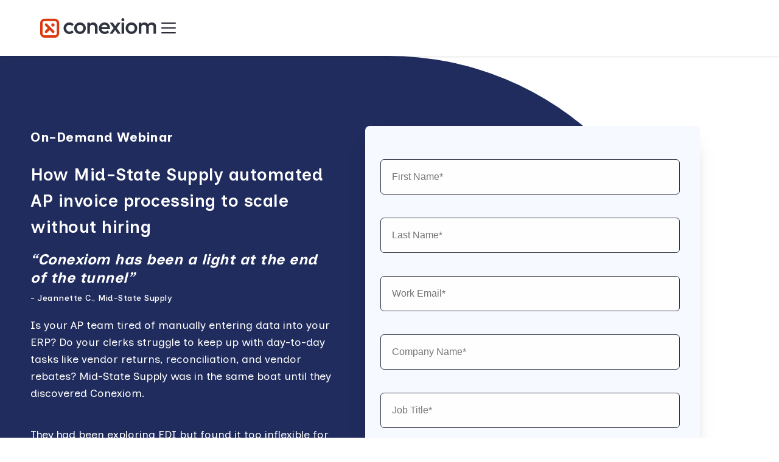

--- FILE ---
content_type: text/html; charset=UTF-8
request_url: https://info.conexiom.com/midstate-supply-ap-webinar-rp
body_size: 7346
content:
<!doctype html><html lang="en"><head>
 
    <meta charset="utf-8">
    <title>Webinar | How Mid-State Supply automated AP invoice processing to scale without hiring</title>
    <link rel="shortcut icon" href="https://info.conexiom.com/hubfs/Logos/Conexiom/conexiom-symbol-burnt-orange.png">
    <meta name="description" content="Automate AP invoice processing and free your team from manual data entry with Conexiom. Increase efficiency and scalability in your ERP system. Watch the on-demand webinar to learn more.">
    
    
    
    
    

    


		
    
    

    
    <meta name="viewport" content="width=device-width, initial-scale=1">

    
    <meta property="og:description" content="Automate AP invoice processing and free your team from manual data entry with Conexiom. Increase efficiency and scalability in your ERP system. Watch the on-demand webinar to learn more.">
    <meta property="og:title" content="Webinar | How Mid-State Supply automated AP invoice processing to scale without hiring">
    <meta name="twitter:description" content="Automate AP invoice processing and free your team from manual data entry with Conexiom. Increase efficiency and scalability in your ERP system. Watch the on-demand webinar to learn more.">
    <meta name="twitter:title" content="Webinar | How Mid-State Supply automated AP invoice processing to scale without hiring">

    

    
    <style>
a.cta_button{-moz-box-sizing:content-box !important;-webkit-box-sizing:content-box !important;box-sizing:content-box !important;vertical-align:middle}.hs-breadcrumb-menu{list-style-type:none;margin:0px 0px 0px 0px;padding:0px 0px 0px 0px}.hs-breadcrumb-menu-item{float:left;padding:10px 0px 10px 10px}.hs-breadcrumb-menu-divider:before{content:'›';padding-left:10px}.hs-featured-image-link{border:0}.hs-featured-image{float:right;margin:0 0 20px 20px;max-width:50%}@media (max-width: 568px){.hs-featured-image{float:none;margin:0;width:100%;max-width:100%}}.hs-screen-reader-text{clip:rect(1px, 1px, 1px, 1px);height:1px;overflow:hidden;position:absolute !important;width:1px}
</style>

<link rel="stylesheet" href="https://info.conexiom.com/hubfs/hub_generated/template_assets/1/117906241627/1768501908507/template_main.min.css">
<link rel="stylesheet" href="https://info.conexiom.com/hubfs/hub_generated/module_assets/1/198799962186/1764949934022/module_Header_RD.min.css">
<link rel="stylesheet" href="https://info.conexiom.com/hubfs/hub_generated/module_assets/1/198803310115/1764882092722/module_Footer_RD.min.css">
<style>
  @font-face {
    font-family: "Inclusive Sans";
    font-weight: 400;
    font-style: normal;
    font-display: swap;
    src: url("/_hcms/googlefonts/Inclusive_Sans/regular.woff2") format("woff2"), url("/_hcms/googlefonts/Inclusive_Sans/regular.woff") format("woff");
  }
  @font-face {
    font-family: "Inclusive Sans";
    font-weight: 700;
    font-style: normal;
    font-display: swap;
    src: url("/_hcms/googlefonts/Inclusive_Sans/700.woff2") format("woff2"), url("/_hcms/googlefonts/Inclusive_Sans/700.woff") format("woff");
  }
</style>

<!-- Editor Styles -->
<style id="hs_editor_style" type="text/css">
#hs_cos_wrapper_widget_1687537513055  { display: block !important; padding-bottom: 20px !important; padding-top: 50px !important }
#hs_cos_wrapper_module_16916755979067  { display: block !important; padding-bottom: 10px !important; padding-left: 75px !important; padding-right: 75px !important; padding-top: 50px !important }
#hs_cos_wrapper_module_16916755979068  { display: block !important; padding-left: 15px !important; padding-right: 15px !important }
#hs_cos_wrapper_module_169167559790611  { display: block !important; padding-bottom: 10px !important; padding-left: 75px !important; padding-right: 75px !important; padding-top: 50px !important }
#hs_cos_wrapper_module_169167559790612  { display: block !important; padding-left: 15px !important; padding-right: 15px !important }
#hs_cos_wrapper_module_169167559790615  { display: block !important; padding-bottom: 10px !important; padding-left: 75px !important; padding-right: 75px !important; padding-top: 50px !important }
#hs_cos_wrapper_module_169167559790616  { display: block !important; padding-left: 15px !important; padding-right: 15px !important }
#hs_cos_wrapper_widget_1687537513055  { display: block !important; padding-bottom: 20px !important; padding-top: 50px !important }
#hs_cos_wrapper_module_169167559790615  { display: block !important; padding-bottom: 10px !important; padding-left: 75px !important; padding-right: 75px !important; padding-top: 50px !important }
#hs_cos_wrapper_module_169167559790616  { display: block !important; padding-left: 15px !important; padding-right: 15px !important }
#hs_cos_wrapper_module_169167559790611  { display: block !important; padding-bottom: 10px !important; padding-left: 75px !important; padding-right: 75px !important; padding-top: 50px !important }
#hs_cos_wrapper_module_169167559790612  { display: block !important; padding-left: 15px !important; padding-right: 15px !important }
#hs_cos_wrapper_module_16916755979067  { display: block !important; padding-bottom: 10px !important; padding-left: 75px !important; padding-right: 75px !important; padding-top: 50px !important }
#hs_cos_wrapper_module_16916755979068  { display: block !important; padding-left: 15px !important; padding-right: 15px !important }
.dnd_area-row-1-max-width-section-centering > .row-fluid {
  max-width: 1000px !important;
  margin-left: auto !important;
  margin-right: auto !important;
}
.module_169167559790615-flexbox-positioning {
  display: -ms-flexbox !important;
  -ms-flex-direction: column !important;
  -ms-flex-align: center !important;
  -ms-flex-pack: start;
  display: flex !important;
  flex-direction: column !important;
  align-items: center !important;
  justify-content: flex-start;
}
.module_169167559790615-flexbox-positioning > div {
  max-width: 100%;
  flex-shrink: 0 !important;
}
.module_169167559790611-flexbox-positioning {
  display: -ms-flexbox !important;
  -ms-flex-direction: column !important;
  -ms-flex-align: center !important;
  -ms-flex-pack: start;
  display: flex !important;
  flex-direction: column !important;
  align-items: center !important;
  justify-content: flex-start;
}
.module_169167559790611-flexbox-positioning > div {
  max-width: 100%;
  flex-shrink: 0 !important;
}
.module_16916755979067-flexbox-positioning {
  display: -ms-flexbox !important;
  -ms-flex-direction: column !important;
  -ms-flex-align: center !important;
  -ms-flex-pack: start;
  display: flex !important;
  flex-direction: column !important;
  align-items: center !important;
  justify-content: flex-start;
}
.module_16916755979067-flexbox-positioning > div {
  max-width: 100%;
  flex-shrink: 0 !important;
}
/* HubSpot Non-stacked Media Query Styles */
@media (min-width:768px) {
  .dnd_area-row-1-vertical-alignment > .row-fluid {
    display: -ms-flexbox !important;
    -ms-flex-direction: row;
    display: flex !important;
    flex-direction: row;
  }
  .cell_16916755979062-vertical-alignment {
    display: -ms-flexbox !important;
    -ms-flex-direction: column !important;
    -ms-flex-pack: center !important;
    display: flex !important;
    flex-direction: column !important;
    justify-content: center !important;
  }
  .cell_16916755979062-vertical-alignment > div {
    flex-shrink: 0 !important;
  }
  .cell_1691675597906-vertical-alignment {
    display: -ms-flexbox !important;
    -ms-flex-direction: column !important;
    -ms-flex-pack: center !important;
    display: flex !important;
    flex-direction: column !important;
    justify-content: center !important;
  }
  .cell_1691675597906-vertical-alignment > div {
    flex-shrink: 0 !important;
  }
  .cell_16916755979053-vertical-alignment {
    display: -ms-flexbox !important;
    -ms-flex-direction: column !important;
    -ms-flex-pack: center !important;
    display: flex !important;
    flex-direction: column !important;
    justify-content: center !important;
  }
  .cell_16916755979053-vertical-alignment > div {
    flex-shrink: 0 !important;
  }
  .cell_16916755979053-row-0-vertical-alignment > .row-fluid {
    display: -ms-flexbox !important;
    -ms-flex-direction: row;
    display: flex !important;
    flex-direction: row;
  }
  .cell_16916755979064-vertical-alignment {
    display: -ms-flexbox !important;
    -ms-flex-direction: column !important;
    -ms-flex-pack: center !important;
    display: flex !important;
    flex-direction: column !important;
    justify-content: center !important;
  }
  .cell_16916755979064-vertical-alignment > div {
    flex-shrink: 0 !important;
  }
}
/* HubSpot Styles (default) */
.dnd_area-row-1-padding {
  padding-bottom: 50px !important;
}
.cell_1691675597906-hidden {
  display: flex !important;
}
/* HubSpot Styles (mobile) */
@media (max-width: 991px) {
  .dnd_area-row-1-hidden {
    display: none !important;
  }
  .module_169167559790615-padding > #hs_cos_wrapper_module_169167559790615 {
    padding-right: 0px !important;
  }
  .module_169167559790615-hidden {
    display: flex !important;
  }
  .module_169167559790611-padding > #hs_cos_wrapper_module_169167559790611 {
    padding-right: 0px !important;
  }
  .module_169167559790611-hidden {
    display: flex !important;
  }
  .module_16916755979067-padding > #hs_cos_wrapper_module_16916755979067 {
    padding-right: 0px !important;
  }
  .module_16916755979067-hidden {
    display: flex !important;
  }
}
</style>
    

    
<!--  Added by GoogleTagManager integration -->
<script>
var _hsp = window._hsp = window._hsp || [];
window.dataLayer = window.dataLayer || [];
function gtag(){dataLayer.push(arguments);}

var useGoogleConsentModeV2 = true;
var waitForUpdateMillis = 1000;



var hsLoadGtm = function loadGtm() {
    if(window._hsGtmLoadOnce) {
      return;
    }

    if (useGoogleConsentModeV2) {

      gtag('set','developer_id.dZTQ1Zm',true);

      gtag('consent', 'default', {
      'ad_storage': 'denied',
      'analytics_storage': 'denied',
      'ad_user_data': 'denied',
      'ad_personalization': 'denied',
      'wait_for_update': waitForUpdateMillis
      });

      _hsp.push(['useGoogleConsentModeV2'])
    }

    (function(w,d,s,l,i){w[l]=w[l]||[];w[l].push({'gtm.start':
    new Date().getTime(),event:'gtm.js'});var f=d.getElementsByTagName(s)[0],
    j=d.createElement(s),dl=l!='dataLayer'?'&l='+l:'';j.async=true;j.src=
    'https://www.googletagmanager.com/gtm.js?id='+i+dl;f.parentNode.insertBefore(j,f);
    })(window,document,'script','dataLayer','GTM-TW5G8M');

    window._hsGtmLoadOnce = true;
};

_hsp.push(['addPrivacyConsentListener', function(consent){
  if(consent.allowed || (consent.categories && consent.categories.analytics)){
    hsLoadGtm();
  }
}]);

</script>

<!-- /Added by GoogleTagManager integration -->

    <link rel="canonical" href="https://info.conexiom.com/midstate-supply-ap-webinar-rp">

<style>
.hs-landing-page .hero-text-content .small p, .hs-landing-page .hero-text-content p {
  	color: #fff;
  }
</style>

<script type="application/ld+json">
    [
      {
          "@context" : "https://schema.org",
          "@type" : "WebSite",
          "name" : "Conexiom",
          "url" : "https://conexiom.com/"
      },
      {
        "@context": "https://schema.org",
        "@type": "Organization",
        "name": "Conexiom",
        "url": "https://www.conexiom.com",
        "logo": "https://www.conexiom.com/logo.png",
        "contactPoint": {
          "@type": "ContactPoint",
          "telephone": "+1-866-860-3388",
          "contactType": "Customer Support",
          "areaServed": "US",
          "availableLanguage": "English"
        },
        "sameAs": [
          "https://www.linkedin.com/company/conexiompowered/",
          "https://x.com/conexiompowered/",
          "https://www.facebook.com/conexiompowered/"
        ]
      }
    ]
</script>

<meta property="og:url" content="https://info.conexiom.com/midstate-supply-ap-webinar-rp">
<meta name="twitter:card" content="summary">
<meta http-equiv="content-language" content="en">






  <meta name="generator" content="HubSpot"></head>
  <body>
<!--  Added by GoogleTagManager integration -->
<noscript><iframe src="https://www.googletagmanager.com/ns.html?id=GTM-TW5G8M" height="0" width="0" style="display:none;visibility:hidden"></iframe></noscript>

<!-- /Added by GoogleTagManager integration -->


    <div class="body-wrapper conexiom-website   hs-content-id-129263784042 hs-landing-page hs-page ">
      
      
        <div data-global-resource-path="Conexiom/Templates/partials/header-rd.html">
<div id="hs_cos_wrapper_module_17018916686424" class="hs_cos_wrapper hs_cos_wrapper_widget hs_cos_wrapper_type_module" style="" data-hs-cos-general-type="widget" data-hs-cos-type="module">


</div>
<header class="header header-website rd-header">
  <!--   <a href="#main-content" class="header_skip">Skip to content</a> -->
  <div id="hs_cos_wrapper_module_1761857313487252" class="hs_cos_wrapper hs_cos_wrapper_widget hs_cos_wrapper_type_module" style="" data-hs-cos-general-type="widget" data-hs-cos-type="module"><div class="site-header__menu site-menu container rd-container">
  <div class="rd-inner-container d-flex justify-between">
    <div class="logo">
       
      <a href="https://conexiom.com?hsLang=en" title="Sales Order Automation" rel="home">
        <div class="logo__colored">
          <img data-src="https://24432114.fs1.hubspotusercontent-na1.net/hubfs/24432114/Conexiom_Logo_Color.svg" class="lazyloaded" src="https://info.conexiom.com/hubfs/Conexiom_Logo_Color.svg" alt="">
        </div>
      </a>
    </div>
    <div class="header-menu-container d-flex">
      <div class="header-menu d-flex">
        
        <ul>  
          <li class="hs-menu-item hs-menu-depth-1  1   
             ">
            <a href="https://conexiom.com/platform">Platform 
            </a>
            
          </li>
           
          <li class="hs-menu-item hs-menu-depth-1  2   
             ">
            <a href="https://conexiom.com/solutions">Solutions 
            </a>
            
          </li>
           
          <li class="hs-menu-item hs-menu-depth-1  3   
             ">
            <a href="https://conexiom.com/cora">Ask Cora 
            </a>
            
          </li>
          
        </ul>
        <div class="cta-container d-flex align-center">
          
            <div class="request-demo">
              <span id="hs_cos_wrapper_module_1761857313487252_" class="hs_cos_wrapper hs_cos_wrapper_widget hs_cos_wrapper_type_cta" style="" data-hs-cos-general-type="widget" data-hs-cos-type="cta"><!--HubSpot Call-to-Action Code --><span class="hs-cta-wrapper" id="hs-cta-wrapper-e61cd19e-58ac-4b2a-933e-bfca94cdf0c2"><span class="hs-cta-node hs-cta-e61cd19e-58ac-4b2a-933e-bfca94cdf0c2" id="hs-cta-e61cd19e-58ac-4b2a-933e-bfca94cdf0c2"><!--[if lte IE 8]><div id="hs-cta-ie-element"></div><![endif]--><a href="https://cta-redirect.hubspot.com/cta/redirect/24432114/e61cd19e-58ac-4b2a-933e-bfca94cdf0c2"><img class="hs-cta-img" id="hs-cta-img-e61cd19e-58ac-4b2a-933e-bfca94cdf0c2" style="border-width:0px;" src="https://no-cache.hubspot.com/cta/default/24432114/e61cd19e-58ac-4b2a-933e-bfca94cdf0c2.png" alt="Request demo"></a></span><script charset="utf-8" src="/hs/cta/cta/current.js"></script><script type="text/javascript"> hbspt.cta._relativeUrls=true;hbspt.cta.load(24432114, 'e61cd19e-58ac-4b2a-933e-bfca94cdf0c2', {"useNewLoader":"true","region":"na1"}); </script></span><!-- end HubSpot Call-to-Action Code --></span>
            </div>
          
          
            <div class="sign-in">
              <span id="hs_cos_wrapper_module_1761857313487252_" class="hs_cos_wrapper hs_cos_wrapper_widget hs_cos_wrapper_type_cta" style="" data-hs-cos-general-type="widget" data-hs-cos-type="cta"><!--HubSpot Call-to-Action Code --><span class="hs-cta-wrapper" id="hs-cta-wrapper-d827b37d-4633-4e27-98df-cb9f04a22bdf"><span class="hs-cta-node hs-cta-d827b37d-4633-4e27-98df-cb9f04a22bdf" id="hs-cta-d827b37d-4633-4e27-98df-cb9f04a22bdf"><!--[if lte IE 8]><div id="hs-cta-ie-element"></div><![endif]--><a href="https://cta-redirect.hubspot.com/cta/redirect/24432114/d827b37d-4633-4e27-98df-cb9f04a22bdf"><img class="hs-cta-img" id="hs-cta-img-d827b37d-4633-4e27-98df-cb9f04a22bdf" style="border-width:0px;" src="https://no-cache.hubspot.com/cta/default/24432114/d827b37d-4633-4e27-98df-cb9f04a22bdf.png" alt="Sign in"></a></span><script charset="utf-8" src="/hs/cta/cta/current.js"></script><script type="text/javascript"> hbspt.cta._relativeUrls=true;hbspt.cta.load(24432114, 'd827b37d-4633-4e27-98df-cb9f04a22bdf', {"useNewLoader":"true","region":"na1"}); </script></span><!-- end HubSpot Call-to-Action Code --></span>
            </div>
          
        </div>
      </div>
    </div>
  </div>
</div></div>
</header></div>
      

			<div id="main-content">
           
      
  
  <main id="main-content" class="body-container-wrapper default-template">
    <div class="container-fluid body-container body-container--home">
<div class="row-fluid-wrapper">
<div class="row-fluid">
<div class="span12 widget-span widget-type-cell " style="" data-widget-type="cell" data-x="0" data-w="12">

<div class="row-fluid-wrapper row-depth-1 row-number-1 dnd-section">
<div class="row-fluid ">
<div class="span12 widget-span widget-type-cell dnd-column" style="" data-widget-type="cell" data-x="0" data-w="12">

<div class="row-fluid-wrapper row-depth-1 row-number-2 dnd-row">
<div class="row-fluid ">
<div class="span12 widget-span widget-type-custom_widget dnd-module" style="" data-widget-type="custom_widget" data-x="0" data-w="12">
<div id="hs_cos_wrapper_module_16860498547825" class="hs_cos_wrapper hs_cos_wrapper_widget hs_cos_wrapper_type_module" style="" data-hs-cos-general-type="widget" data-hs-cos-type="module"><div class="solution-hero-wrap main-content thin-hero-form form-hero-wrap">
    <div class="solution-hero-bg thin-hero-form" style="background-color: #202C5D;"></div>
    <img data-src="https://7483483.fs1.hubspotusercontent-na1.net/hubfs/7483483/solution-hero-background-pattern.png" class="solution-decor lazyload" loading="lazy">
    <div class="solution-hero form">
        <div class="hero-text-content">
            <h5 style="color: #ffffff;" class="lp-header">On-Demand Webinar</h5>            <h1 style="color: #D7A244;" class="lp-header"><span style="font-size: 28px; color: #fff;">How Mid-State Supply automated AP invoice processing to scale without hiring</span></h1>            <div class="description"><h3 style="padding-bottom: 15px;"><span style="color: #ffffff;"><strong><em>“Conexiom has been a light at the end of the tunnel”</em><br></strong><span style="font-size: 14px;">- Jeannette C., Mid-State Supply</span></span></h3>
<p style="padding-bottom: 15px;">Is your AP team tired of manually entering data into your ERP? Do your clerks struggle to keep up with day-to-day tasks like vendor returns, reconciliation, and vendor rebates? Mid-State Supply was in the same boat until they discovered Conexiom.</p>
<p>They had been exploring EDI but found it too inflexible for their vendors. After implementing Conexiom, their AP team saved thousands of hours by removing unnecessary data entry.</p>
          
          </div>                
<div class="line-decor" style="background-color: #D4713D"></div>
  
          
           
          <div class="description extra-description">Watch our on-demand webinar with Jeannette Corley from Mid-State Supply to learn how Conexiom can:<br>
<ul style="font-size: 16px;">
<li>Automate AP invoice processing with 100% accurate data extraction​​​​​​</li>
<li>Free your AP team to focus on tasks beyond data entry</li>
<li>Increase your efficiency and scalability</li>
<li>Integrate with popular ERPs like Eclipse</li>
</ul>
          
          </div>
          
          
          
          
          
          
                                         
          
         
           
         
            <div class="g2-logos">
                    <div class="grid-x">
                       
                                                    <div class="hero-logos">
                                <a target="_blank" href="" class="cell shrink"><img alt="" data-src="" class="lazyload" loading="lazy">                            
                                </a>
                            </div>
                                                    
                                      
                                            </div>
            </div>
         
           
           
          
           
          
          
                                </div>
      
      
                    <div class="form-hero form-standard form-wrapper" id="form">
                        <span id="hs_cos_wrapper_module_16860498547825_" class="hs_cos_wrapper hs_cos_wrapper_widget hs_cos_wrapper_type_form" style="" data-hs-cos-general-type="widget" data-hs-cos-type="form"><h3 id="hs_cos_wrapper_form_658657939_title" class="hs_cos_wrapper form-title" data-hs-cos-general-type="widget_field" data-hs-cos-type="text"></h3>

<div id="hs_form_target_form_658657939"></div>









</span>      
            </div>
       
            </div>
</div></div>

</div><!--end widget-span -->
</div><!--end row-->
</div><!--end row-wrapper -->

<div class="row-fluid-wrapper row-depth-1 row-number-3 dnd-row">
<div class="row-fluid ">
<div class="span12 widget-span widget-type-custom_widget dnd-module" style="" data-widget-type="custom_widget" data-x="0" data-w="12">
<div id="hs_cos_wrapper_widget_1687537513055" class="hs_cos_wrapper hs_cos_wrapper_widget hs_cos_wrapper_type_module widget-type-rich_text" style="" data-hs-cos-general-type="widget" data-hs-cos-type="module"><span id="hs_cos_wrapper_widget_1687537513055_" class="hs_cos_wrapper hs_cos_wrapper_widget hs_cos_wrapper_type_rich_text" style="" data-hs-cos-general-type="widget" data-hs-cos-type="rich_text"><h2 style="text-align: center; font-size: 36px;"><span style="color: #303440;">Speakers at this event</span></h2></span></div>

</div><!--end widget-span -->
</div><!--end row-->
</div><!--end row-wrapper -->

</div><!--end widget-span -->
</div><!--end row-->
</div><!--end row-wrapper -->

<div class="row-fluid-wrapper row-depth-1 row-number-4 dnd_area-row-1-padding dnd_area-row-1-vertical-alignment dnd_area-row-1-max-width-section-centering dnd_area-row-1-hidden dnd-section">
<div class="row-fluid ">
<div class="span4 widget-span widget-type-cell cell_16916755979053-vertical-alignment dnd-column" style="" data-widget-type="cell" data-x="0" data-w="4">

<div class="row-fluid-wrapper row-depth-1 row-number-5 dnd-row cell_16916755979053-row-0-vertical-alignment">
<div class="row-fluid ">
<div class="span12 widget-span widget-type-cell cell_16916755979064-vertical-alignment dnd-column" style="" data-widget-type="cell" data-x="0" data-w="12">

<div class="row-fluid-wrapper row-depth-1 row-number-6 dnd-row">
<div class="row-fluid ">
<div class="span12 widget-span widget-type-custom_widget module_16916755979067-hidden module_16916755979067-padding module_16916755979067-flexbox-positioning dnd-module" style="" data-widget-type="custom_widget" data-x="0" data-w="12">
<div id="hs_cos_wrapper_module_16916755979067" class="hs_cos_wrapper hs_cos_wrapper_widget hs_cos_wrapper_type_module widget-type-linked_image" style="" data-hs-cos-general-type="widget" data-hs-cos-type="module">
    






  



<span id="hs_cos_wrapper_module_16916755979067_" class="hs_cos_wrapper hs_cos_wrapper_widget hs_cos_wrapper_type_linked_image" style="" data-hs-cos-general-type="widget" data-hs-cos-type="linked_image"><img src="https://info.conexiom.com/hs-fs/hubfs/Headshots/laura-sarazin.jpg?width=400&amp;height=400&amp;name=laura-sarazin.jpg" class="hs-image-widget " width="400" height="400" style="max-width: 100%; height: auto;" alt="laura-sarazin" title="laura-sarazin" loading="lazy" srcset="https://info.conexiom.com/hs-fs/hubfs/Headshots/laura-sarazin.jpg?width=200&amp;height=200&amp;name=laura-sarazin.jpg 200w, https://info.conexiom.com/hs-fs/hubfs/Headshots/laura-sarazin.jpg?width=400&amp;height=400&amp;name=laura-sarazin.jpg 400w, https://info.conexiom.com/hs-fs/hubfs/Headshots/laura-sarazin.jpg?width=600&amp;height=600&amp;name=laura-sarazin.jpg 600w, https://info.conexiom.com/hs-fs/hubfs/Headshots/laura-sarazin.jpg?width=800&amp;height=800&amp;name=laura-sarazin.jpg 800w, https://info.conexiom.com/hs-fs/hubfs/Headshots/laura-sarazin.jpg?width=1000&amp;height=1000&amp;name=laura-sarazin.jpg 1000w, https://info.conexiom.com/hs-fs/hubfs/Headshots/laura-sarazin.jpg?width=1200&amp;height=1200&amp;name=laura-sarazin.jpg 1200w" sizes="(max-width: 400px) 100vw, 400px"></span></div>

</div><!--end widget-span -->
</div><!--end row-->
</div><!--end row-wrapper -->

<div class="row-fluid-wrapper row-depth-1 row-number-7 dnd-row">
<div class="row-fluid ">
<div class="span12 widget-span widget-type-custom_widget dnd-module" style="" data-widget-type="custom_widget" data-x="0" data-w="12">
<div id="hs_cos_wrapper_module_16916755979068" class="hs_cos_wrapper hs_cos_wrapper_widget hs_cos_wrapper_type_module widget-type-rich_text" style="" data-hs-cos-general-type="widget" data-hs-cos-type="module"><span id="hs_cos_wrapper_module_16916755979068_" class="hs_cos_wrapper hs_cos_wrapper_widget hs_cos_wrapper_type_rich_text" style="" data-hs-cos-general-type="widget" data-hs-cos-type="rich_text"><h2 style="text-align: center; line-height: 1.5; font-size: 30px;"><span style="color: #303440;">Laura Sarazin</span></h2>
<h3 style="text-align: center; line-height: 1.5; font-size: 16px;"><span style="color: #dc3a10;">Account Executive | Conexiom</span></h3></span></div>

</div><!--end widget-span -->
</div><!--end row-->
</div><!--end row-wrapper -->

</div><!--end widget-span -->
</div><!--end row-->
</div><!--end row-wrapper -->

</div><!--end widget-span -->
<div class="span4 widget-span widget-type-cell cell_1691675597906-hidden cell_1691675597906-vertical-alignment dnd-column" style="" data-widget-type="cell" data-x="4" data-w="4">

<div class="row-fluid-wrapper row-depth-1 row-number-8 dnd-row">
<div class="row-fluid ">
<div class="span12 widget-span widget-type-custom_widget module_169167559790611-padding module_169167559790611-hidden dnd-module module_169167559790611-flexbox-positioning" style="" data-widget-type="custom_widget" data-x="0" data-w="12">
<div id="hs_cos_wrapper_module_169167559790611" class="hs_cos_wrapper hs_cos_wrapper_widget hs_cos_wrapper_type_module widget-type-linked_image" style="" data-hs-cos-general-type="widget" data-hs-cos-type="module">
    






  



<span id="hs_cos_wrapper_module_169167559790611_" class="hs_cos_wrapper hs_cos_wrapper_widget hs_cos_wrapper_type_linked_image" style="" data-hs-cos-general-type="widget" data-hs-cos-type="linked_image"><img src="https://info.conexiom.com/hs-fs/hubfs/Headshots/Jeanette%20Corley-1.jpeg?width=400&amp;height=400&amp;name=Jeanette%20Corley-1.jpeg" class="hs-image-widget " width="400" height="400" style="max-width: 100%; height: auto;" alt="Jeanette Corley-1" title="Jeanette Corley-1" loading="lazy" srcset="https://info.conexiom.com/hs-fs/hubfs/Headshots/Jeanette%20Corley-1.jpeg?width=200&amp;height=200&amp;name=Jeanette%20Corley-1.jpeg 200w, https://info.conexiom.com/hs-fs/hubfs/Headshots/Jeanette%20Corley-1.jpeg?width=400&amp;height=400&amp;name=Jeanette%20Corley-1.jpeg 400w, https://info.conexiom.com/hs-fs/hubfs/Headshots/Jeanette%20Corley-1.jpeg?width=600&amp;height=600&amp;name=Jeanette%20Corley-1.jpeg 600w, https://info.conexiom.com/hs-fs/hubfs/Headshots/Jeanette%20Corley-1.jpeg?width=800&amp;height=800&amp;name=Jeanette%20Corley-1.jpeg 800w, https://info.conexiom.com/hs-fs/hubfs/Headshots/Jeanette%20Corley-1.jpeg?width=1000&amp;height=1000&amp;name=Jeanette%20Corley-1.jpeg 1000w, https://info.conexiom.com/hs-fs/hubfs/Headshots/Jeanette%20Corley-1.jpeg?width=1200&amp;height=1200&amp;name=Jeanette%20Corley-1.jpeg 1200w" sizes="(max-width: 400px) 100vw, 400px"></span></div>

</div><!--end widget-span -->
</div><!--end row-->
</div><!--end row-wrapper -->

<div class="row-fluid-wrapper row-depth-1 row-number-9 dnd-row">
<div class="row-fluid ">
<div class="span12 widget-span widget-type-custom_widget dnd-module" style="" data-widget-type="custom_widget" data-x="0" data-w="12">
<div id="hs_cos_wrapper_module_169167559790612" class="hs_cos_wrapper hs_cos_wrapper_widget hs_cos_wrapper_type_module widget-type-rich_text" style="" data-hs-cos-general-type="widget" data-hs-cos-type="module"><span id="hs_cos_wrapper_module_169167559790612_" class="hs_cos_wrapper hs_cos_wrapper_widget hs_cos_wrapper_type_rich_text" style="" data-hs-cos-general-type="widget" data-hs-cos-type="rich_text"><h2 style="text-align: center; line-height: 1.5; font-size: 30px;"><span style="color: #303440;">Jeanette Corley</span></h2>
<h3 style="text-align: center; line-height: 1.5; font-size: 16px;"><span style="color: #dc3a10;">Office Specialist | Mid-State Supply</span></h3></span></div>

</div><!--end widget-span -->
</div><!--end row-->
</div><!--end row-wrapper -->

</div><!--end widget-span -->
<div class="span4 widget-span widget-type-cell cell_16916755979062-vertical-alignment dnd-column" style="" data-widget-type="cell" data-x="8" data-w="4">

<div class="row-fluid-wrapper row-depth-1 row-number-10 dnd-row">
<div class="row-fluid ">
<div class="span12 widget-span widget-type-custom_widget module_169167559790615-padding module_169167559790615-flexbox-positioning module_169167559790615-hidden dnd-module" style="" data-widget-type="custom_widget" data-x="0" data-w="12">
<div id="hs_cos_wrapper_module_169167559790615" class="hs_cos_wrapper hs_cos_wrapper_widget hs_cos_wrapper_type_module widget-type-linked_image" style="" data-hs-cos-general-type="widget" data-hs-cos-type="module">
    






  



<span id="hs_cos_wrapper_module_169167559790615_" class="hs_cos_wrapper hs_cos_wrapper_widget hs_cos_wrapper_type_linked_image" style="" data-hs-cos-general-type="widget" data-hs-cos-type="linked_image"><img src="https://info.conexiom.com/hs-fs/hubfs/Headshots/Rawan%20Disoucky.jpg?width=400&amp;height=400&amp;name=Rawan%20Disoucky.jpg" class="hs-image-widget " width="400" height="400" style="max-width: 100%; height: auto;" alt="Rawan Disoucky" title="Rawan Disoucky" loading="lazy" srcset="https://info.conexiom.com/hs-fs/hubfs/Headshots/Rawan%20Disoucky.jpg?width=200&amp;height=200&amp;name=Rawan%20Disoucky.jpg 200w, https://info.conexiom.com/hs-fs/hubfs/Headshots/Rawan%20Disoucky.jpg?width=400&amp;height=400&amp;name=Rawan%20Disoucky.jpg 400w, https://info.conexiom.com/hs-fs/hubfs/Headshots/Rawan%20Disoucky.jpg?width=600&amp;height=600&amp;name=Rawan%20Disoucky.jpg 600w, https://info.conexiom.com/hs-fs/hubfs/Headshots/Rawan%20Disoucky.jpg?width=800&amp;height=800&amp;name=Rawan%20Disoucky.jpg 800w, https://info.conexiom.com/hs-fs/hubfs/Headshots/Rawan%20Disoucky.jpg?width=1000&amp;height=1000&amp;name=Rawan%20Disoucky.jpg 1000w, https://info.conexiom.com/hs-fs/hubfs/Headshots/Rawan%20Disoucky.jpg?width=1200&amp;height=1200&amp;name=Rawan%20Disoucky.jpg 1200w" sizes="(max-width: 400px) 100vw, 400px"></span></div>

</div><!--end widget-span -->
</div><!--end row-->
</div><!--end row-wrapper -->

<div class="row-fluid-wrapper row-depth-1 row-number-11 dnd-row">
<div class="row-fluid ">
<div class="span12 widget-span widget-type-custom_widget dnd-module" style="" data-widget-type="custom_widget" data-x="0" data-w="12">
<div id="hs_cos_wrapper_module_169167559790616" class="hs_cos_wrapper hs_cos_wrapper_widget hs_cos_wrapper_type_module widget-type-rich_text" style="" data-hs-cos-general-type="widget" data-hs-cos-type="module"><span id="hs_cos_wrapper_module_169167559790616_" class="hs_cos_wrapper hs_cos_wrapper_widget hs_cos_wrapper_type_rich_text" style="" data-hs-cos-general-type="widget" data-hs-cos-type="rich_text"><h2 style="text-align: center; line-height: 1.5; font-size: 30px;"><span style="color: #303440;">Rawan Disouky</span></h2>
<h3 style="text-align: center; line-height: 1.5; font-size: 16px;"><span style="color: #dc3a10;">Senior Sales Engineer | Conexiom</span></h3></span></div>

</div><!--end widget-span -->
</div><!--end row-->
</div><!--end row-wrapper -->

</div><!--end widget-span -->
</div><!--end row-->
</div><!--end row-wrapper -->

</div><!--end widget-span -->
</div>
</div>
</div>
  </main>

          
			</div>
			
      
        <div data-global-resource-path="Conexiom/Templates/partials/footer-rd.html"><footer class="footer website-footer rd-footer">
  <div id="hs_cos_wrapper_module_1761857296542251" class="hs_cos_wrapper hs_cos_wrapper_widget hs_cos_wrapper_type_module" style="" data-hs-cos-general-type="widget" data-hs-cos-type="module">

<div class="footer-conexiom container rd-container d-flex justify-center">
  <div class="rd-inner-container d-flex flex-column">
    <div class="top-footer-container d-flex justify-between">
      <div class="left-footer-container d-flex justify-between flex-column">
        
          <div class="top-container">
            
              <div class="footer-logo"> 
                <a href="https://conexiom.com?hsLang=en" class="conexiom-logo">
                  
    
    
      <img src="https://info.conexiom.com/hubfs/Conexiom_Logo_Color-Reverse.svg" alt="Conexiom" loading="lazy" class="lazyloaded">
    
  
                </a>
              </div>
            
            
              <p class="logo-motto">Transforming order automation with intelligent AI solutions.</p>
            
          </div>
        
        
          <div class="footer-socials">
            <div class="footer-social-items-wrapper d-flex">
              
                
                  <div class="footer__social-item">
                    <a href="https://www.linkedin.com/company/conexiompowered/">
                      
    
    
      <img src="https://info.conexiom.com/hubfs/social_icon_linkedin.svg" alt="Linkedin" loading="lazy">
    
  
                    </a>
                  </div>
                
              
                
                  <div class="footer__social-item">
                    <a href="https://www.facebook.com/conexiompowered/">
                      
    
    
      <img src="https://info.conexiom.com/hubfs/social_icon_facebook.svg" alt="Facebook" loading="lazy">
    
  
                    </a>
                  </div>
                
              
                
                  <div class="footer__social-item">
                    <a href="https://x.com/ConexiomAI">
                      
    
    
      <img src="https://info.conexiom.com/hubfs/social_icon_X.svg" alt="X" loading="lazy">
    
  
                    </a>
                  </div>
                
              
            </div>
          </div>
        
      </div>
      <div class="right-footer-container">
        <div class="footer-menu-container">
          <div class="footer-menu">
            <span id="hs_cos_wrapper_module_1761857296542251_" class="hs_cos_wrapper hs_cos_wrapper_widget hs_cos_wrapper_type_menu" style="" data-hs-cos-general-type="widget" data-hs-cos-type="menu"><div id="hs_menu_wrapper_module_1761857296542251_" class="hs-menu-wrapper active-branch flyouts hs-menu-flow-horizontal" role="navigation" data-sitemap-name="default" data-menu-id="201592516510" aria-label="Navigation Menu">
 <ul role="menu">
  <li class="hs-menu-item hs-menu-depth-1 hs-item-has-children" role="none"><a href="javascript:;" aria-haspopup="true" aria-expanded="false" role="menuitem">Support</a>
   <ul role="menu" class="hs-menu-children-wrapper">
    <li class="hs-menu-item hs-menu-depth-2" role="none"><a href="https://help.conexiom.com/knowledge-base" role="menuitem">Knowledge base</a></li>
    <li class="hs-menu-item hs-menu-depth-2" role="none"><a href="https://conexiom.com/glossary" role="menuitem">Glossary</a></li>
   </ul></li>
  <li class="hs-menu-item hs-menu-depth-1 hs-item-has-children" role="none"><a href="javascript:;" aria-haspopup="true" aria-expanded="false" role="menuitem">Company</a>
   <ul role="menu" class="hs-menu-children-wrapper">
    <li class="hs-menu-item hs-menu-depth-2" role="none"><a href="https://conexiom.com/careers/" role="menuitem">Careers</a></li>
    <li class="hs-menu-item hs-menu-depth-2" role="none"><a href="https://conexiom.com/contact/" role="menuitem">Contact Us</a></li>
   </ul></li>
 </ul>
</div></span>
          </div>
        </div>
      </div>
      <div class="mobile-social">
        
          <div class="footer-socials">
            <div class="footer-social-items-wrapper d-flex">
              
                
                  <div class="footer__social-item">
                    <a href="https://www.linkedin.com/company/conexiompowered/">
                      
    
    
      <img src="https://info.conexiom.com/hubfs/social_icon_linkedin.svg" alt="Linkedin" loading="lazy">
    
  
                    </a>
                  </div>
                
              
                
                  <div class="footer__social-item">
                    <a href="https://www.facebook.com/conexiompowered/">
                      
    
    
      <img src="https://info.conexiom.com/hubfs/social_icon_facebook.svg" alt="Facebook" loading="lazy">
    
  
                    </a>
                  </div>
                
              
                
                  <div class="footer__social-item">
                    <a href="https://x.com/ConexiomAI">
                      
    
    
      <img src="https://info.conexiom.com/hubfs/social_icon_X.svg" alt="X" loading="lazy">
    
  
                    </a>
                  </div>
                
              
            </div>
          </div>
        
      </div>
    </div>
    <div class="bottom-footer-container d-flex justify-between align-center">
      
        <p class="copyright">© 2025 Conexiom Inc. All rights reserved.</p>
      
      
        <div class="footer-links-container d-flex align-center">
          
            
              
                <a href="https://conexiom.com/privacy-policy/?hsLang=en">
                  Privacy policy
                </a>
              
            
          
            
              
                <button onclick="(function(){  var _hsp = window._hsp = window._hsp || [];  _hsp.push(['showBanner']);})()">My privacy choices</button>
              
            
          
            
              
                <a href="https://conexiom.com/html-sitemap?hsLang=en">
                  Sitemap
                </a>
              
            
          
        </div>
      
    </div>
  </div>
</div></div>
</footer></div>
      
    </div>
   
		
		
    <script async src="https://cdnjs.cloudflare.com/ajax/libs/lazysizes/5.3.2/plugins/bgset/ls.bgset.min.js" integrity="sha512-H0f3dM0T89f58GnoRxtsltBJ2LB37QllwC/Gok/xTAxBskX/8kaqjQ1bt1A1UuvtsPdz+SteSO4tVlJ39ybC+g==" crossorigin="anonymous" referrerpolicy="no-referrer"></script>
    <script src="//cdn.jsdelivr.net/g/lazysizes@3.0.0" async></script>
		
    
    
    
<!-- HubSpot performance collection script -->
<script defer src="/hs/hsstatic/content-cwv-embed/static-1.1293/embed.js"></script>

		
		
<script defer src="https://info.conexiom.com/hubfs/hub_generated/template_assets/1/117903657741/1768501907576/template_main.min.js"></script>
<script>
var hsVars = hsVars || {}; hsVars['language'] = 'en';
</script>

<script src="/hs/hsstatic/cos-i18n/static-1.53/bundles/project.js"></script>
<script src="https://info.conexiom.com/hubfs/hub_generated/module_assets/1/137367467410/1743085532381/module_Notification_Bar.min.js"></script>
<script src="https://info.conexiom.com/hubfs/hub_generated/module_assets/1/198799962186/1764949934022/module_Header_RD.min.js"></script>

    <!--[if lte IE 8]>
    <script charset="utf-8" src="https://js.hsforms.net/forms/v2-legacy.js"></script>
    <![endif]-->

<script data-hs-allowed="true" src="/_hcms/forms/v2.js"></script>

    <script data-hs-allowed="true">
        var options = {
            portalId: '24432114',
            formId: '6898c4ea-7539-4747-b6dd-100fb8ab9641',
            formInstanceId: '8547',
            
            pageId: '129263784042',
            
            region: 'na1',
            
            
            
            
            pageName: "Webinar | How Mid-State Supply automated AP invoice processing to scale without hiring",
            
            
            redirectUrl: "https:\/\/info.conexiom.com\/midstate-supply-ap-webinar-rp-recording",
            
            
            
            
            
            css: '',
            target: '#hs_form_target_form_658657939',
            
            
            
            
            
            
            
            contentType: "landing-page",
            
            
            
            formsBaseUrl: '/_hcms/forms/',
            
            
            
            formData: {
                cssClass: 'hs-form stacked hs-custom-form'
            }
        };

        options.getExtraMetaDataBeforeSubmit = function() {
            var metadata = {};
            

            if (hbspt.targetedContentMetadata) {
                var count = hbspt.targetedContentMetadata.length;
                var targetedContentData = [];
                for (var i = 0; i < count; i++) {
                    var tc = hbspt.targetedContentMetadata[i];
                     if ( tc.length !== 3) {
                        continue;
                     }
                     targetedContentData.push({
                        definitionId: tc[0],
                        criterionId: tc[1],
                        smartTypeId: tc[2]
                     });
                }
                metadata["targetedContentMetadata"] = JSON.stringify(targetedContentData);
            }

            return metadata;
        };

        hbspt.forms.create(options);
    </script>

<script src="/hs/hsstatic/keyboard-accessible-menu-flyouts/static-1.17/bundles/project.js"></script>

<!-- Start of HubSpot Analytics Code -->
<script type="text/javascript">
var _hsq = _hsq || [];
_hsq.push(["setContentType", "landing-page"]);
_hsq.push(["setCanonicalUrl", "https:\/\/info.conexiom.com\/midstate-supply-ap-webinar-rp"]);
_hsq.push(["setPageId", "129263784042"]);
_hsq.push(["setContentMetadata", {
    "contentPageId": 129263784042,
    "legacyPageId": "129263784042",
    "contentFolderId": null,
    "contentGroupId": null,
    "abTestId": null,
    "languageVariantId": 129263784042,
    "languageCode": "en",
    
    
}]);
</script>

<script type="text/javascript" id="hs-script-loader" async defer src="/hs/scriptloader/24432114.js"></script>
<!-- End of HubSpot Analytics Code -->


<script type="text/javascript">
var hsVars = {
    render_id: "265317f3-8e19-4928-b336-0cdd336a1761",
    ticks: 1768501983426,
    page_id: 129263784042,
    
    content_group_id: 0,
    portal_id: 24432114,
    app_hs_base_url: "https://app.hubspot.com",
    cp_hs_base_url: "https://cp.hubspot.com",
    language: "en",
    analytics_page_type: "landing-page",
    scp_content_type: "",
    
    analytics_page_id: "129263784042",
    category_id: 1,
    folder_id: 0,
    is_hubspot_user: false
}
</script>


<script defer src="/hs/hsstatic/HubspotToolsMenu/static-1.432/js/index.js"></script>




   
  
</body></html>

--- FILE ---
content_type: text/css
request_url: https://info.conexiom.com/hubfs/hub_generated/template_assets/1/117906241627/1768501908507/template_main.min.css
body_size: 42263
content:
@import url("https://fonts.googleapis.com/css2?family=Inclusive+Sans:wght@300..700&display=swap");.header{-webkit-box-shadow:0 1px 4px rgba(0,0,0,.1);box-shadow:0 1px 4px rgba(0,0,0,.1);height:4rem;left:0;padding:1rem 0 0;position:fixed;top:0;-webkit-transition:all .4s ease-in-out;transition:all .4s ease-in-out;-webkit-transition:.3s ease-in-out;-webkit-transition:all .3s ease-in-out;transition:all .3s ease-in-out;width:100%!important;z-index:30!important}.header.site-header{-webkit-box-shadow:0 0 0 transparent;box-shadow:0 0 0 transparent;height:66px!important;padding:30px 0 0!important}.header.site-header.scrolled .site-header__menu .logo a{width:220px!important}.header.site-header.scrolled .site-header__menu .logo a .logo__main{opacity:0;visibility:hidden}.header.site-header.scrolled .site-header__menu .logo a .logo__colored{opacity:1;visibility:visible}.header.site-header.scrolled .site-header__menu .logo a .logo__colored img{height:33px;max-width:220px;width:220px}.header.site-header .site-header__menu{display:-webkit-flexbox;display:-ms-flexbox;display:-moz-flex;display:-webkit-box;display:flex;-ms-flex-flow:row wrap;-webkit-box-orient:horizontal;-webkit-box-direction:normal;-moz-align-items:center;-ms-align-items:center;flex-flow:row wrap;-webkit-box-align:center;-ms-flex-align:center;align-items:center;margin:0 auto;max-width:1920px;padding:0 10px 0 5%}.header.site-header .site-header__menu .logo{float:left;float:none!important;margin:0;overflow:hidden;overflow:visible!important;position:relative;-webkit-transition:width .3s ease-in-out;transition:width .3s ease-in-out;width:13.75rem;z-index:2;-webkit-box-flex:0 1 auto;-ms-flex:0 1 auto;flex:0 1 auto;margin-top:0!important;pointer-events:auto}.header.site-header .site-header__menu .logo a{display:-webkit-inline-box;display:-ms-inline-flexbox;display:inline-flex}.header.site-header .site-header__menu .logo a .logo__main{left:0;opacity:1;position:absolute;top:3px;-webkit-transition:all .5s ease-out;transition:all .5s ease-out;visibility:visible}.header.site-header .site-header__menu .logo a .logo__main img{height:33px;max-width:220px;width:220px}.header.site-header .site-header__menu .logo a .logo__colored{left:0;opacity:0;position:absolute;top:3px;-webkit-transition:.5s ease-out;-webkit-transition:all .5s ease-out;transition:all .5s ease-out;visibility:hidden}.header.site-header .site-header__menu .logo a .logo__colored img{height:33px;max-width:220px;width:220px}.header.scrolled{background-color:#fff;-webkit-box-shadow:0 0 30px 0 rgba(135,154,197,.31);box-shadow:0 0 30px 0 rgba(135,154,197,.31)}@media screen and (min-width:40em){.header.site-header{height:6rem}}@media screen and (min-width:64em){.header.site-header.scrolled .site-header__menu .logo a{width:2rem}}@media screen and (max-width:1279px){.header.site-header .site-header__menu{background:#fff}.header.site-header .site-header__menu .logo a .logo__colored{opacity:1;top:-6px;visibility:visible}}@media screen and (max-width:79.99875em){.header.site-header{padding:0!important}.header.site-header .site-header__menu{height:64px}.header.site-header .site-header__menu .logo{left:18px;margin-top:0!important;position:absolute}}@media screen and (max-width:63.9375em){.header.site-header .site-header__menu .logo{width:2rem}}@media screen and (max-width:47.99875em){.header.site-header .site-header__menu .logo a .logo__colored img,.header.site-header.scrolled .site-header__menu .logo a .logo__colored img{max-width:180px}}@media screen and (max-width:39.9375em){.header.site-header .site-header__menu .logo{margin-left:.375rem}}footer{background:#202c5d!important;margin-left:auto;margin-right:auto;max-width:100%;overflow:hidden;padding-left:0;padding-right:0;padding-top:40px;position:relative;z-index:2}footer p a{color:#507790}footer .footer-conexiom{display:-webkit-box;display:-ms-flexbox;display:flex;padding:5% 15% 100px 18%;position:relative;z-index:2}@media screen and (max-width:48em){footer .footer-conexiom{-webkit-box-orient:vertical;-webkit-box-direction:normal;-ms-flex-direction:column;flex-direction:column}}@media screen and (max-width:63.99875em){footer .footer-conexiom{padding-bottom:40px}}footer .footer-conexiom .footer-logo-privacy span a{font-family:Proxima-Nova-Regular,Helvetica,sans-serif;font-size:17.6px}footer .footer-conexiom .footer-logo-privacy .footer-logo img{height:auto;max-width:100%;-ms-interpolation-mode:bicubic;display:inline-block;vertical-align:middle}@media screen and (min-width:48em){footer .footer-conexiom .footer-logo-privacy{width:25%}}footer .footer-conexiom .footer-menu-container{display:-webkit-box;display:-ms-flexbox;display:flex;-webkit-box-orient:vertical;-webkit-box-direction:normal;-ms-flex-direction:column;flex-direction:column;width:75%}footer .footer-conexiom .footer-menu-container .footer-menu{width:100%}footer .footer-conexiom .footer-menu-container .footer-menu ul{list-style:none;padding:0}footer .footer-conexiom .footer-menu-container .footer-menu ul:not(.hs-menu-children-wrapper){display:-webkit-box;display:-ms-flexbox;display:flex}@media screen and (max-width:48em){footer .footer-conexiom .footer-menu-container .footer-menu ul:not(.hs-menu-children-wrapper){-ms-flex-wrap:wrap;flex-wrap:wrap}}@media screen and (min-width:48em){footer .footer-conexiom .footer-menu-container .footer-menu ul:not(.hs-menu-children-wrapper){padding-left:40px;-webkit-box-pack:end;-ms-flex-pack:end;justify-content:flex-end;margin-top:0}}footer .footer-conexiom .footer-menu-container .footer-menu ul:not(.hs-menu-children-wrapper) .hs-menu-item.hs-menu-depth-1{width:100%}@media screen and (max-width:48em){footer .footer-conexiom .footer-menu-container .footer-menu ul:not(.hs-menu-children-wrapper) .hs-menu-item.hs-menu-depth-1{margin-top:40px}}@media screen and (min-width:640px){footer .footer-conexiom .footer-menu-container .footer-menu ul:not(.hs-menu-children-wrapper) .hs-menu-item.hs-menu-depth-1{margin-right:20px;width:calc(50% - 20px)}}@media screen and (min-width:48em){footer .footer-conexiom .footer-menu-container .footer-menu ul:not(.hs-menu-children-wrapper) .hs-menu-item.hs-menu-depth-1{width:33%}}footer .footer-conexiom .footer-menu-container .footer-menu ul:not(.hs-menu-children-wrapper) .hs-menu-item>a{color:#507790;font-family:Source Sans Pro,sans-serif;font-size:1.25rem;font-weight:700;line-height:1.2;list-style:none!important;padding-bottom:5px;text-transform:none}footer .footer-conexiom .footer-menu-container .footer-menu ul:not(.hs-menu-children-wrapper) .hs-menu-item .hs-menu-children-wrapper .hs-menu-depth-2 a{color:inherit;color:#fff;display:inline-block;font-family:Proxima-Nova-Regular,Helvetica,sans-serif;font-size:16px;font-weight:400;line-height:1.7;padding:0;text-decoration:none;-webkit-transition:.5s ease-out;-webkit-transition:all .5s ease-out;transition:all .5s ease-out}footer .footer-conexiom .footer-menu-container .footer-socials{display:-webkit-box;display:-ms-flexbox;display:flex}@media screen and (min-width:48em){footer .footer-conexiom .footer-menu-container .footer-socials{-webkit-box-pack:end;-ms-flex-pack:end;justify-content:flex-end;padding-left:40px}}footer .footer-conexiom .footer-menu-container .footer-socials .footer-socials-inner{display:block;margin-bottom:0;margin-left:0;margin-top:5px}@media screen and (min-width:48em){footer .footer-conexiom .footer-menu-container .footer-socials .footer-socials-inner{width:33%}}footer .footer-conexiom .footer-menu-container .footer-socials .footer-socials-inner .socials-title{color:#507790;font-family:Source Sans Pro,sans-serif;font-size:1.25rem;font-weight:700;line-height:1.8;list-style:none!important;padding-bottom:5px;text-transform:none}footer .footer-conexiom .footer-menu-container .footer-socials .footer-socials-inner .footer__social-item{display:inline-block;margin:0 15px 0 0}footer .footer-conexiom .footer-menu-container .footer-socials .footer-socials-inner .footer__social-item a{display:inline-block}footer .footer-conexiom .footer-menu-container .footer-socials .footer-socials-inner .footer__social-item a img{width:20px}@media screen and (min-width:48em){.website-footer .footer-conexiom .footer-menu-container{width:100%}.website-footer .footer-conexiom .footer-menu-container .footer-menu ul:not(.hs-menu-children-wrapper){padding-left:20px}.website-footer .footer-conexiom .footer-menu-container .footer-socials .footer-socials-inner{margin-top:0;width:100%}.website-footer .footer-conexiom{flex-direction:column;padding:134px 20px 104px}.website-footer .footer-conexiom .footer-logo{padding-bottom:55px}.website-footer .footer-conexiom .footer-menu-container{flex-direction:row;justify-content:space-between}.website-footer .footer-privacy-policy{width:33%}.website-footer .footer-conexiom .footer-menu-container .footer-socials{justify-content:flex-start;padding-left:0;width:20%}.website-footer .footer-conexiom .footer-menu-container .footer-socials .footer-socials-inner .footer__social-item a img{width:33px}.website-footer .footer-conexiom .footer-menu-container .footer-socials .footer-socials-inner .footer__social-item{margin:0 30px 0 0}}.website-footer .footer-conexiom .footer-logo{padding-bottom:55px}.website-footer .footer-privacy-policy p{color:#ddd;font-size:16px;font-weight:600;line-height:26px}.website-footer .footer-privacy-policy a{color:#6b97b4;font-size:20px;font-style:normal;line-height:28px;margin-top:13px;text-decoration:none}.website-footer .footer-conexiom .footer-menu-container .footer-menu ul:not(.hs-menu-children-wrapper) .hs-menu-item .hs-menu-children-wrapper .hs-menu-depth-2 a,.website-footer .footer-conexiom .footer-menu-container .footer-menu ul:not(.hs-menu-children-wrapper) .hs-menu-item>a,.website-footer .footer-conexiom .footer-menu-container .footer-socials .footer-socials-inner .socials-title,.website-footer .footer-privacy-policy a{font-family:Montserrat,sans-serif;font-weight:600}.website-footer .footer-conexiom .footer-menu-container .footer-menu ul:not(.hs-menu-children-wrapper) .hs-menu-item .hs-menu-children-wrapper .hs-menu-depth-2 a{color:#ddd;font-size:15px;line-height:28.8px}.website-footer .footer-conexiom .footer-menu-container .footer-menu ul:not(.hs-menu-children-wrapper) .hs-menu-item>a,.website-footer .footer-conexiom .footer-menu-container .footer-socials .footer-socials-inner .socials-title{color:#6b97b4}.website-footer .footer-conexiom .footer-menu-container .footer-socials .footer-socials-inner .socials-title{line-height:1;padding-bottom:15px}.website-footer .footer-conexiom .footer-logo{max-height:33px;width:auto}.website-footer{padding-top:0}@media(max-width:48em){.website-footer .footer-conexiom .footer-menu-container .footer-socials{padding-top:40px}.website-footer{padding-top:30px}}header.header-website{background:#fff;padding:12px 0 0!important;position:relative}header.header-website.scrolled .site-header__menu.site-menu .header-menu-container .header-menu ul .hs-menu-depth-1>a,header.header-website.scrolled .site-header__menu.site-menu .header-menu-container .header-menu ul .hs-menu-depth-1>a:before{color:#333}header.header-website .site-header__menu.site-menu{-ms-flex-flow:nowrap;flex-flow:nowrap;-webkit-box-align:start;-ms-flex-align:start;align-items:flex-start;max-width:1400px;padding:0 20px}header.header-website .site-header__menu.site-menu .logo{padding-top:10px}header.header-website .site-header__menu.site-menu .logo>a{display:inline-block}header.header-website .site-header__menu.site-menu .logo>a .logo__colored{opacity:1;position:relative;top:unset;visibility:visible}header.header-website .site-header__menu.site-menu .logo>a .logo__colored img{max-height:33px;width:auto}header.header-website .site-header__menu.site-menu .header-menu-container{-webkit-box-pack:justify;-ms-flex-pack:justify;justify-content:space-between;width:auto}header.header-website .site-header__menu.site-menu .header-menu-container .header-menu{display:none}header.header-website .site-header__menu.site-menu .header-menu-container .header-menu ul{cursor:auto;display:-webkit-box;display:-ms-flexbox;display:flex;list-style:none}header.header-website .site-header__menu.site-menu .header-menu-container .header-menu ul .hs-menu-depth-1{cursor:pointer;display:inline-block!important;min-width:100px;padding:0 13px 20px 10px;text-align:center}header.header-website .site-header__menu.site-menu .header-menu-container .header-menu ul .hs-menu-depth-1 .child-trigger{background-image:url("data:image/svg+xml;charset=utf-8,%3Csvg xmlns='http://www.w3.org/2000/svg' width='17' height='16' fill='none' viewBox='0 0 17 16'%3E%3Cmask id='a' width='17' height='16' x='0' y='0' maskUnits='userSpaceOnUse' style='mask-type:alpha'%3E%3Cpath fill='%23d9d9d9' d='M.812 0h16v16h-16z'/%3E%3C/mask%3E%3Cg mask='url(%23a)'%3E%3Cpath fill='%23202c5d' stroke='%23202c5d' stroke-linejoin='round' d='m13.401 5.707.704.703-5.293 5.293L3.519 6.41l.703-.703L8.46 9.934a.5.5 0 0 0 .706 0z'/%3E%3C/g%3E%3C/svg%3E");cursor:pointer;height:20px;position:absolute;right:20px;transition:transform .5s;width:20px}header.header-website .site-header__menu.site-menu .header-menu-container .header-menu ul .hs-menu-depth-1 .child-trigger.child-open{transform:rotate(180deg);transition:transform .5s}header.header-website .site-header__menu.site-menu .header-menu-container .header-menu ul .hs-menu-depth-1>a{color:#202c5d!important}header.header-website .site-header__menu.site-menu .header-menu-container .header-menu ul .hs-menu-depth-1 .arrow-desktop{display:none}header.header-website .site-header__menu.site-menu .header-menu-container .header-menu ul .hs-menu-depth-1:not(.has-cta){position:relative}header.header-website .site-header__menu.site-menu .header-menu-container .header-menu ul .hs-menu-depth-1.hs-item-has-children>a{display:-webkit-inline-box;display:-ms-inline-flexbox;display:inline-flex}header.header-website .site-header__menu.site-menu .header-menu-container .header-menu ul .hs-menu-depth-1>a{color:#fff;display:inline;font-family:Montserrat,sans-serif;font-size:16px;font-weight:600;position:relative;text-align:center;text-transform:none}header.header-website .site-header__menu.site-menu .header-menu-container .header-menu ul .hs-menu-depth-1.has-cta>.hs-menu-children-wrapper.one-column{grid-template-columns:265px 1fr}header.header-website .site-header__menu.site-menu .header-menu-container .header-menu ul .hs-menu-depth-1.has-cta>.hs-menu-children-wrapper.one-column .header-cta{grid-column:2}header.header-website .site-header__menu.site-menu .header-menu-container .header-menu ul .hs-menu-depth-1.has-cta>.hs-menu-children-wrapper.two-columns{grid-template-columns:265px 265px 1fr}header.header-website .site-header__menu.site-menu .header-menu-container .header-menu ul .hs-menu-depth-1.has-cta>.hs-menu-children-wrapper.two-columns .header-cta{grid-column:3}header.header-website .site-header__menu.site-menu .header-menu-container .header-menu ul .hs-menu-depth-1>.hs-menu-children-wrapper{opacity:0;visibility:hidden;-webkit-box-orient:vertical;-webkit-box-direction:normal;background:#fff;display:grid;-ms-flex-direction:column;flex-direction:column;padding:6px 6px 6px 47px;text-align:left}header.header-website .site-header__menu.site-menu .header-menu-container .header-menu ul .hs-menu-depth-1>.hs-menu-children-wrapper.one-column{grid-template-columns:265px}header.header-website .site-header__menu.site-menu .header-menu-container .header-menu ul .hs-menu-depth-1>.hs-menu-children-wrapper.one-column .hs-menu-depth-2:first-of-type{padding-top:25px}header.header-website .site-header__menu.site-menu .header-menu-container .header-menu ul .hs-menu-depth-1>.hs-menu-children-wrapper.two-columns{grid-template-columns:265px 265px}header.header-website .site-header__menu.site-menu .header-menu-container .header-menu ul .hs-menu-depth-1>.hs-menu-children-wrapper.two-columns .hs-menu-depth-2:first-of-type,header.header-website .site-header__menu.site-menu .header-menu-container .header-menu ul .hs-menu-depth-1>.hs-menu-children-wrapper.two-columns .hs-menu-depth-2:nth-of-type(2){padding-top:25px}header.header-website .site-header__menu.site-menu .header-menu-container .header-menu ul .hs-menu-depth-1>.hs-menu-children-wrapper .hs-menu-depth-2{padding-bottom:13px;padding-top:12px;width:100%}header.header-website .site-header__menu.site-menu .header-menu-container .header-menu ul .hs-menu-depth-1>.hs-menu-children-wrapper .hs-menu-depth-2:not(.hs-item-has-children) svg{display:none}header.header-website .site-header__menu.site-menu .header-menu-container .header-menu ul .hs-menu-depth-1>.hs-menu-children-wrapper .hs-menu-depth-2 a{color:#202c5d;display:block;font-family:Montserrat,sans-serif;font-size:16px;font-weight:600;padding-bottom:9px;text-transform:none;white-space:nowrap;width:100%}header.header-website .site-header__menu.site-menu .header-menu-container .header-menu ul .hs-menu-depth-1>.hs-menu-children-wrapper .hs-menu-depth-2 a svg{padding-right:9px;vertical-align:middle}header.header-website .site-header__menu.site-menu .header-menu-container .header-menu ul .hs-menu-depth-1>.hs-menu-children-wrapper .hs-menu-depth-2>.hs-menu-children-wrapper{padding-left:29px}header.header-website .site-header__menu.site-menu .header-menu-container .header-menu ul .hs-menu-depth-1>.hs-menu-children-wrapper .hs-menu-depth-2>.hs-menu-children-wrapper .hs-menu-depth-3>a{color:#507790;cursor:text;font-size:12px;font-style:normal;font-weight:500;white-space:inherit}header.header-website .site-header__menu.site-menu .header-menu-container .header-menu ul .hs-menu-depth-1>.hs-menu-children-wrapper .hs-menu-depth-2>.hs-menu-children-wrapper .hs-menu-depth-3>a[href*=http]{cursor:inherit}header.header-website .site-header__menu.site-menu .header-menu-container .header-menu ul .hs-menu-depth-1>.hs-menu-children-wrapper .header-cta{background-repeat:no-repeat;background-size:cover;border-radius:5px;padding:20px 10px 20px 20px;width:auto}header.header-website .site-header__menu.site-menu .header-menu-container .header-menu ul .hs-menu-depth-1>.hs-menu-children-wrapper .header-cta .resource-tag{color:#c5d0d8;font-family:Montserrat;font-size:13.434px;font-style:normal;font-weight:600;line-height:20.151px;margin-bottom:9px;text-transform:uppercase}header.header-website .site-header__menu.site-menu .header-menu-container .header-menu ul .hs-menu-depth-1>.hs-menu-children-wrapper .header-cta .resource-title{margin-bottom:10px;max-width:412px}header.header-website .site-header__menu.site-menu .header-menu-container .header-menu ul .hs-menu-depth-1>.hs-menu-children-wrapper .header-cta .conex-btn{color:#fff!important;width:-webkit-fit-content;width:-moz-fit-content;width:fit-content}header.header-website .site-header__menu.site-menu .header-menu-container .mobile-trigger{background-color:transparent;border:0;color:inherit;cursor:pointer;display:block;display:-webkit-inline-box;display:-ms-inline-flexbox;display:inline-flex;font:inherit;margin:0;outline:none!important;overflow:visible;padding:0!important;position:absolute;right:20px;text-transform:none;top:14px;-webkit-transition-duration:.15s;transition-duration:.15s;-webkit-transition-property:opacity,-webkit-filter;transition-property:opacity,-webkit-filter;transition-property:opacity,filter;transition-property:opacity,filter,-webkit-filter;-webkit-transition-timing-function:linear;transition-timing-function:linear}header.header-website .site-header__menu.site-menu .header-menu-container .mobile-trigger .hamburger-box{display:inline-block;height:24px;position:relative;width:2rem}header.header-website .site-header__menu.site-menu .header-menu-container .mobile-trigger .hamburger-box .hamburger-inner{background-color:#000;border-radius:4px;display:block;height:1.5px!important;margin-top:-2px;position:absolute;top:50%;-webkit-transition-duration:75ms;transition-duration:75ms;-webkit-transition-timing-function:cubic-bezier(.55,.055,.675,.19);transition-timing-function:cubic-bezier(.55,.055,.675,.19);width:2rem!important}header.header-website .site-header__menu.site-menu .header-menu-container .mobile-trigger .hamburger-box .hamburger-inner:before{background-color:#000;border-radius:4px;content:"";display:block;height:1.5px!important;position:absolute;top:-10px;-webkit-transition:top 75ms ease .12s,opacity 75ms ease;transition:top 75ms ease .12s,opacity 75ms ease;width:2rem!important}header.header-website .site-header__menu.site-menu .header-menu-container .mobile-trigger .hamburger-box .hamburger-inner:after{background-color:#000;border-radius:4px;bottom:-10px;content:"";display:block;height:1.5px!important;position:absolute;-webkit-transition:bottom 75ms ease .12s,-webkit-transform 75ms cubic-bezier(.55,.055,.675,.19);transition:bottom 75ms ease .12s,-webkit-transform 75ms cubic-bezier(.55,.055,.675,.19);transition:bottom 75ms ease .12s,transform 75ms cubic-bezier(.55,.055,.675,.19);transition:bottom 75ms ease .12s,transform 75ms cubic-bezier(.55,.055,.675,.19),-webkit-transform 75ms cubic-bezier(.55,.055,.675,.19);width:2rem!important}header.header-website .site-header__menu.site-menu .header-menu-container .mobile-trigger.is-active{opacity:.7}header.header-website .site-header__menu.site-menu .header-menu-container .mobile-trigger.is-active .hamburger-inner{background-color:transparent!important;-webkit-transform:rotate(45deg);-ms-transform:rotate(45deg);transform:rotate(45deg);-webkit-transition-delay:.12s;transition-delay:.12s;-webkit-transition-timing-function:cubic-bezier(.215,.61,.355,1);transition-timing-function:cubic-bezier(.215,.61,.355,1)}header.header-website .site-header__menu.site-menu .header-menu-container .mobile-trigger.is-active .hamburger-inner:before{background-color:#000!important;opacity:1;top:0;-webkit-transition:top 75ms ease,opacity 75ms ease .12s;transition:top 75ms ease,opacity 75ms ease .12s}header.header-website .site-header__menu.site-menu .header-menu-container .mobile-trigger.is-active .hamburger-inner:after{background-color:#000!important;bottom:0;opacity:1;-webkit-transform:rotate(-90deg);-ms-transform:rotate(-90deg);transform:rotate(-90deg);-webkit-transition:bottom 75ms ease,-webkit-transform 75ms cubic-bezier(.215,.61,.355,1) .12s;transition:bottom 75ms ease,-webkit-transform 75ms cubic-bezier(.215,.61,.355,1) .12s;transition:bottom 75ms ease,transform 75ms cubic-bezier(.215,.61,.355,1) .12s;transition:bottom 75ms ease,transform 75ms cubic-bezier(.215,.61,.355,1) .12s,-webkit-transform 75ms cubic-bezier(.215,.61,.355,1) .12s}header.header-website .site-header__menu.site-menu .header-menu-container .request-demo{margin-right:50px}header.header-website .site-header__menu.site-menu .header-menu-container .request-demo .hs-cta-wrapper a{border:1px solid #ffffff85;padding:15px 20px}body.mobile-open{position:fixed;width:100%}body.mobile-open header{height:100%;overflow-x:auto}@media(min-width:1281px){header.header-website .site-header__menu.site-menu .header-menu-container{position:relative}header.header-website .site-header__menu.site-menu .header-menu-container .header-menu ul .hs-menu-depth-1:not(.has-cta)>.hs-menu-children-wrapper{padding-right:39px}header.header-website .site-header__menu.site-menu .header-menu-container .header-menu{display:-webkit-box;display:-ms-flexbox;display:flex;-webkit-box-pack:justify;-ms-flex-pack:justify;justify-content:space-between;-webkit-box-align:center;-ms-flex-align:center;align-items:center}header.header-website .site-header__menu.site-menu .header-menu-container .header-menu>ul{padding-left:30px}header.header-website .site-header__menu.site-menu .header-menu-container .header-menu ul .hs-menu-depth-1:last-of-type>.hs-menu-children-wrapper{left:50%}header.header-website .site-header__menu.site-menu .header-menu-container .header-menu ul .hs-menu-depth-1 .child-trigger{display:none}header.header-website .site-header__menu.site-menu .header-menu-container .header-menu ul .hs-menu-depth-1 .arrow-desktop{display:block;padding-left:3px}header.header-website .site-header__menu.site-menu .header-menu-container .header-menu ul .hs-menu-depth-1 .arrow-desktop path{fill:#fff}header.header-website .site-header__menu.site-menu .header-menu-container .header-menu ul .hs-menu-depth-1:hover .hs-menu-children-wrapper{opacity:1;visibility:visible}header.header-website .site-header__menu.site-menu .header-menu-container .header-menu ul .hs-menu-depth-1:hover.hs-item-has-children>a:after{border-bottom:6px solid #d4713d;border-radius:10px 10px 0 0;bottom:-24px;content:"";left:50%;position:absolute;-webkit-transform:translateX(-50%);-ms-transform:translateX(-50%);transform:translateX(-50%);width:130%}header.header-website .site-header__menu.site-menu .header-menu-container .header-menu ul .hs-menu-depth-1.has-cta>.hs-menu-children-wrapper{top:65px;grid-gap:0 40px}header.header-website .site-header__menu.site-menu .header-menu-container .header-menu ul .hs-menu-depth-1>.hs-menu-children-wrapper{border-radius:10px;left:0;left:40%;padding-left:40px;position:absolute;top:48px;-webkit-transform:translateX(-50%);-ms-transform:translateX(-50%);transform:translateX(-50%)}header.header-website .site-header__menu.site-menu .header-menu-container .header-menu ul .hs-menu-depth-1>.hs-menu-children-wrapper .hs-menu-depth-2:last-of-type{margin-bottom:30px}header.header-website .site-header__menu.site-menu .header-menu-container .header-menu ul .hs-menu-depth-1>.hs-menu-children-wrapper .header-cta{color:#fff;grid-row:1/4;min-height:290px;padding:0 10px 0 20px;width:340px}header.header-website .site-header__menu.site-menu .header-menu-container .mobile-trigger{display:none}header.header-website .site-header__menu.site-menu .header-menu-container .request-demo{margin-left:50px;margin-right:0}}@media(max-width:1280px) and (min-width:1280px){header.header-website .site-header__menu .header-menu-container .header-menu ul .hs-menu-children-wrapper{display:-webkit-box!important;display:-ms-flexbox!important;display:flex!important;-webkit-box-orient:vertical;-webkit-box-direction:normal;-ms-flex-direction:column;flex-direction:column}}@media(min-width:1350px){header.header-website .site-header__menu.site-menu .header-menu-container .header-menu ul .hs-menu-depth-1>.hs-menu-children-wrapper .header-cta{width:440px}}@media(min-width:1400px){header.header-website .site-header__menu.site-menu .header-menu-container{padding-left:50px}header.header-website .site-header__menu.site-menu .header-menu-container .header-menu>ul{padding-left:40px}}@media(min-width:1450px){header.header-website .site-header__menu.site-menu .header-menu-container .header-menu ul .hs-menu-depth-1>.hs-menu-children-wrapper .header-cta{padding-left:40px;padding-right:40px}}@media(max-width:1280px){header.header-website .site-header__menu{height:100%!important;position:relative}header.header-website .site-header__menu.site-menu .header-menu-container{width:100%;-webkit-box-pack:end;-ms-flex-pack:end;justify-content:end}header.header-website .site-header__menu .header-menu-container .header-menu{background:#fff;display:block;left:0;position:absolute;top:63px;width:100%}header.header-website .site-header__menu .header-menu-container .header-menu.mobile-open{display:-webkit-box;display:-ms-flexbox;display:flex;height:calc(100vh - 180px);overflow-y:auto}header.header-website .site-header__menu .header-menu-container .header-menu.mobile-open ul{padding-left:10px;width:100%}header.header-website .site-header__menu .header-menu-container .header-menu.mobile-open ul .hs-menu-depth-1{display:-webkit-box!important;display:-ms-flexbox!important;display:flex!important;-webkit-box-orient:vertical;-webkit-box-direction:normal;-ms-flex-direction:column;flex-direction:column;-webkit-box-align:start;-ms-flex-align:start;align-items:flex-start}header.header-website .site-header__menu .header-menu-container .header-menu.mobile-open ul .hs-menu-depth-1 a{color:#202c5d!important}header.header-website .site-header__menu .header-menu-container .header-menu.mobile-open ul .hs-menu-depth-1>.hs-menu-children-wrapper{padding-left:0}header.header-website .site-header__menu .header-menu-container .header-menu>ul{-webkit-box-orient:vertical;-webkit-box-direction:normal;display:-webkit-box!important;display:-ms-flexbox!important;display:flex!important;-ms-flex-direction:column;flex-direction:column}header.header-website .site-header__menu .header-menu-container .header-menu ul .hs-menu-children-wrapper{opacity:1!important;position:relative!important;visibility:visible!important}}body.mobile-open header.header-website{position:absolute}@media(max-width:550px){header.header-website .site-header__menu.site-menu .logo>a .logo__colored img{max-height:18px}header.header-website .site-header__menu.site-menu .header-menu-container .request-demo .hs-cta-wrapper a{font-size:13px!important;letter-spacing:1px!important;line-height:18px!important;padding:10px 1px!important}header.header-website{height:3.2rem}header.header-website .site-header__menu.site-menu .header-menu-container .mobile-trigger{top:6px}header.header-website .site-header__menu.site-menu .header-menu-container .header-menu ul .hs-menu-depth-1>.hs-menu-children-wrapper .hs-menu-depth-2>.hs-menu-children-wrapper{padding-left:0}}header.header-website.scrolled{position:fixed}@media (max-width:370px){header.header-website .site-header__menu.site-menu .header-menu-container .request-demo .hs-cta-wrapper a{min-width:120px!important}}header.header-website .site-header__menu.site-menu .header-menu-container .header-menu ul .hs-menu-depth-1 .hs-menu-children-wrapper .hs-menu-depth-2>a{display:inline;position:relative}header.header-website .site-header__menu.site-menu .header-menu-container .header-menu ul .hs-menu-depth-1 .hs-menu-children-wrapper .hs-menu-depth-2>a:hover:after{background-image:url("data:image/svg+xml;charset=utf-8,%3Csvg xmlns='http://www.w3.org/2000/svg' width='7' height='12' fill='none' viewBox='0 0 7 12'%3E%3Cpath fill='%23202c5d' stroke='%23202c5d' stroke-linejoin='round' d='m1.082 1.984.527-.527L6.152 6l-4.543 4.543-.527-.527 3.654-3.663a.5.5 0 0 0 0-.706z'/%3E%3C/svg%3E");content:"";height:10.5px;position:absolute;right:-14px;top:3px;width:6.484px}.solution-hero-wrap{display:-webkit-box;display:-ms-flexbox;display:flex;height:auto;max-height:-webkit-fit-content;max-height:-moz-fit-content;max-height:fit-content;min-height:auto;padding-bottom:39px;position:relative;-webkit-box-align:center;-ms-flex-align:center;align-items:center}.solution-hero-wrap .solution-hero-bg{border-bottom-left-radius:0;border-bottom-right-radius:500px;border-top-right-radius:500px;height:100%;left:0;overflow:hidden;position:absolute;right:unset;top:0;-webkit-transform:none;-ms-transform:none;transform:none;width:89%;z-index:1}.solution-hero-wrap .solution-decor{bottom:0;height:262px;position:absolute;right:0;width:auto;z-index:-1}.solution-hero-wrap .solution-hero{background:0;color:#fff;display:-webkit-box;display:-ms-flexbox;display:flex;max-width:95%;padding:15px;position:relative;text-align:left;z-index:3;-webkit-box-align:start;-ms-flex-align:start;align-items:flex-start;width:1180px;-webkit-box-pack:start;-ms-flex-pack:start;justify-content:flex-start;margin:100px auto 0}.solution-hero-wrap .solution-hero.image{-webkit-box-align:center;-ms-flex-align:center;align-items:center}.solution-hero-wrap .solution-hero .hero-text-content{color:#fff;margin:0 50px 0 0;max-width:100%;width:500px}.solution-hero-wrap .solution-hero .hero-text-content h5{color:#fff;font-size:1.35rem;font-weight:700;letter-spacing:.5px;line-height:36px;margin-bottom:20px;margin-top:0}.solution-hero-wrap .solution-hero .hero-text-content h1{color:#d7a244;font-size:2.25rem;font-weight:600;letter-spacing:.5px;line-height:1.2;margin-bottom:20px}.solution-hero-wrap .solution-hero .hero-text-content .description{color:#fff;font-family:Source Sans Pro,sans-serif;font-size:20px;font-weight:400;letter-spacing:normal;line-height:28px}.solution-hero-wrap .solution-hero .hero-text-content .description ul{list-style:none;padding:15px 0 0}.solution-hero-wrap .solution-hero .hero-text-content .description ul li{font-size:1.25rem;line-height:1.4;list-style:none;padding-bottom:5px;padding-left:35px;position:relative}.solution-hero-wrap .solution-hero .hero-text-content .description ul li:before{background-image:url(https://24432114.fs1.hubspotusercontent-na1.net/hubfs/24432114/download.svg);background-position:50%;background-repeat:no-repeat;content:"";height:22px;left:0;margin-right:10px;margin-top:3px;position:absolute;width:29px}.solution-hero-wrap .solution-hero .hero-text-content .description.extra-description{margin-bottom:20px}.solution-hero-wrap .solution-hero .hero-text-content .line-decor{background-color:#d4713d;border-radius:3px;height:4px;margin:40px 0;width:100px}.solution-hero-wrap .solution-hero .hero-text-content .quote{margin-bottom:40px}.solution-hero-wrap .solution-hero .hero-text-content .logos-headline-hero{color:#507790;line-height:36px;margin-bottom:19px}.solution-hero-wrap .solution-hero .hero-text-content .g2-logos{margin-bottom:10px}.solution-hero-wrap .solution-hero .hero-text-content .g2-logos .grid-x{display:-webkit-box;display:-ms-flexbox;display:flex;-webkit-box-orient:horizontal;-webkit-box-direction:normal;-ms-flex-flow:row wrap;flex-flow:row wrap}.solution-hero-wrap .solution-hero .hero-text-content .g2-logos .grid-x .hero-logos{max-width:164px}.solution-hero-wrap .solution-hero .hero-text-content .g2-logos .grid-x .hero-logos a{height:auto;padding-right:50px}.solution-hero-wrap .solution-hero .hero-text-content .g2-logos .grid-x .hero-logos a img{max-height:unset;width:100%}.solution-hero-wrap .solution-hero .hero-text-content .hero-button{margin:30px 0}.solution-hero-wrap .solution-hero .form-hero{max-width:500px}.solution-hero-wrap .solution-hero .form-hero.form-standard{background:#f6f9ff;border-radius:8px;-webkit-box-shadow:0 15px 30px -20px rgba(0,0,0,.6);box-shadow:0 15px 30px -20px rgba(0,0,0,.6);color:#507790;padding:25px;width:100%}.solution-hero-wrap .solution-hero .form-hero.form-standard .form-title{color:#051934;font-size:25px;font-style:normal;font-weight:600;letter-spacing:-.015em;line-height:30px;margin:0;padding:12px 15px 6px;text-align:center}.solution-hero-wrap .solution-hero .form-hero.form-standard form .hs_recaptcha{margin-top:12px}.solution-hero-wrap .solution-hero .form-hero.form-standard form input{background-color:#fefefe;border:1px solid #ccc;border-radius:8px;-webkit-box-shadow:inset 0 1px 2px rgba(51,51,51,.1);box-shadow:inset 0 1px 2px rgba(51,51,51,.1);-webkit-box-sizing:border-box;box-sizing:border-box;color:#333;font-family:Montserrat,sans-serif;font-size:1rem!important;font-weight:500!important;height:auto;letter-spacing:normal!important;margin-bottom:2px;padding:16px 18px!important;width:100%}.solution-hero-wrap .solution-hero .form-hero.form-standard form .actions{display:-webkit-box;display:-ms-flexbox;display:flex;-webkit-box-pack:center;-ms-flex-pack:center;justify-content:center}.solution-hero-wrap .solution-hero .form-hero.form-standard form .actions .hs-button{background:#bc5c2a;border:1px solid #ffffff85;border-radius:100px!important;color:#fff;cursor:pointer;display:inline-block;font-family:Proxima Nova Bold;font-size:1em;font-weight:600;letter-spacing:1.5px!important;margin:32px 0 0;min-width:180px;padding:18px 36px!important;text-decoration:none;text-transform:uppercase;width:auto}.solution-hero-wrap .solution-hero .form-hero.form-standard form .actions .hs-button:hover{background:#cc9070}.solution-hero-wrap .solution-hero .image{-webkit-box-shadow:none;box-shadow:none;display:block;margin:0 auto;max-width:50%;position:relative;width:800px}.solution-hero-wrap .solution-hero .image img{height:auto;max-width:100%}@media screen and (min-height:500px) and (min-width:1280px){.solution-hero-wrap .solution-hero-bg{max-height:none;min-height:600px}}@media screen and (min-height:700px) and (min-width:1581px){.solution-hero-wrap .solution-hero{margin:0 auto}}@media screen and (min-width:1581px){.solution-hero-wrap{padding-top:100px}}@media screen and (min-height:500px){.solution-hero-wrap{margin-bottom:0}}@media print,screen and (max-width:1279px){.solution-hero-wrap{margin-top:64px}}@media screen and (max-width:1250px){.solution-hero-wrap .solution-hero-bg{height:100%;min-height:80vh;width:96%}.solution-hero-wrap .solution-hero{margin:0 auto}}@media print,screen and (max-width:1250px){.solution-hero-wrap{height:auto;max-height:unset;min-height:80vh}.solution-hero-wrap .solution-hero .hero-text-content{padding-top:0}.solution-hero-wrap .solution-hero .hero-text-content h1{font-size:2.25rem;max-width:90%}}@media screen and (max-width:1050px){.solution-hero-wrap .solution-hero-bg{border-bottom-right-radius:350px;border-top-right-radius:0}.solution-hero-wrap .solution-hero{-ms-flex-wrap:wrap;flex-wrap:wrap;padding-top:50px}}@media print,screen and (max-width:1050px){.solution-hero-wrap .solution-hero .hero-text-content{margin:25px;max-width:80%}}@media screen and (max-width:500px){.solution-hero-wrap .solution-hero-bg{height:100%}}@media screen and (max-width:480px){.solution-hero-wrap .solution-hero{margin:50px auto 0;padding-top:0}}@media print,screen and (max-width:480px){.solution-hero-wrap .solution-hero .hero-text-content{margin:10px 10px 30px;max-width:100%}}@media (min-width:993px){.hero-bol.hompage-desktop .hero-bol-header{font-size:64px;line-height:68px}}.hero-bol .column{flex:1}.hero-bol.image .hero-bol-content{flex:0 0 52%}.hero-bol.form{background:linear-gradient(123.16deg,#0e3160 18.27%,#406684 85.89%);overflow:hidden;padding-top:65px;z-index:2}.hero-bol.form:after{background-image:url("https://24432114.fs1.hubspotusercontent-na1.net/hubfs/24432114/Group%20427319866%20(1).png");background-repeat:no-repeat;content:" ";height:999px;position:absolute;right:0;top:150px;width:934px;z-index:-1}.hero-bol.form.form-white-page-bg .form-wrapper.form-standard .form-title{color:#fff}.hero-bol.form.form-white-page-bg .form-wrapper.form-standard form .hs-richtext p{color:#fff}@media (min-width:992px){.hero-bol.image .column{flex:1}.hero-bol.image .hero-bol-content{flex:0 0 666px}.hero-bol.content .column{flex:1}.hero-bol .hero-bol-content{flex:0 0 666px}}.hero-bol .hero-bol-content .preheader{margin-bottom:5px}.hero-bol{min-height:450px;padding-bottom:35px;padding-top:35px}.hero-bol.content{min-height:400px}.hero-bol .buttons{gap:20px;padding-top:30px}.hero-bol .column .description{padding-top:20px}.hero-bol .column:last-child{margin-left:30px}.hero-bol .hero-bol-image img{width:100%}.hero-bol .hero-bol-video .hs-embed-wrapper{max-width:unset!important}.hero-bol .hero-image-mobile{display:none;line-height:0}.form-white-page-bg .form-wrapper.form-standard form .hs-fieldtype-booleancheckbox ul label span,.form-white-page-bg .form-wrapper.form-standard form .hs-richtext{color:#fff!important}@media (max-width:992px){.hero-bol .container{flex-direction:column}.hero-bol.image .hero-bol-content{padding:0 20px}.hero-bol .column:last-child{margin-left:auto!important;margin-right:auto;width:100%}.hero-bol .hero-image-mobile{display:block;margin-left:-20px;margin-right:-20px}.hero-bol:not(.content){padding-bottom:0;padding-top:35px}.hero.content{padding-bottom:35px;padding-top:35px}.hero-bol .hero-bol-background,.hero-bol:after{display:none}}@media (max-width:520px){.hero-bol .buttons{align-items:center;display:flex;flex-direction:column;gap:18px;padding-bottom:30px}}@media (max-width:992px){.hero-bol .hero-preheader{margin-bottom:20px}.hero-bol.video .buttons{padding-bottom:30px}.hero-bol.form{background-image:url(https://24432114.fs1.hubspotusercontent-na1.net/hubfs/24432114/hero-form-v1-mobile-1.jpg);background-position:50%;background-repeat:no-repeat;background-size:cover}.hero-bol.image{background:linear-gradient(184.52deg,#507790 11.83%,rgba(19,26,55,.8) 75.19%)}.hero-bol .hero-bol-content{text-align:center}.hero-bol p+p{margin-bottom:20px}.hero-bol p:last-child{margin-bottom:0}.hero-bol .form-wrapper.form-standard{margin:0 20px 20px}.hero-bol .buttons,.hero-bol .g2-logos .grid-x{justify-content:center}}.hero-bol.content .column:last-child{margin-left:0}.hero-bol.text-left.content .column{flex:unset}.hero-bol .column .description p,.hero-bol .column .description p a{color:inherit;text-decoration:none}.hero-bol .hero-bol-logos img{max-height:115px}.hero-bol .line-decor{border-radius:3px;height:4px;margin-top:30px;width:100px}.hero-bol .logos-headline-hero{line-height:36px;margin-bottom:19px}.hero-bol .g2-logos{margin-bottom:10px;margin-top:30px}.hero-bol .g2-logos .grid-x{display:-webkit-box;display:-ms-flexbox;display:flex;-webkit-box-orient:horizontal;-webkit-box-direction:normal;-ms-flex-flow:row wrap;flex-flow:row wrap;gap:50px}.hero-bol .g2-logos .grid-x .hero-logos{max-width:164px}.hero-bol .g2-logos .grid-x .hero-logos a{height:auto;padding-right:50px}.hero-bol .g2-logos .grid-x .hero-logos a img{max-height:unset;width:100%}.hero-bol .column .description ul li{font-family:Montserrat,sans-serif!important;font-size:18px;font-style:normal;font-weight:400;line-height:28px}.oa_main h1.hero-bol-header{font-size:30px}.demo_banner .hero-bol-content{justify-content:flex-start;padding-top:10px}.demo_banner.hero-bol .hero-bol-content .preheader{font-size:24px;line-height:1.25}.demo_banner .hero-bol-header{line-height:1.15}.demo_banner.hero-bol .column:last-child{align-items:flex-start;margin-top:0}.sap_banner-center .description span img{display:block;margin:auto}.sap_banner-center .buttons{justify-content:center}@media (max-width:1300px){.hero-bol.image .hero-bol-content{flex:0 0 526px}}@media (max-width:575px){.hero-bol .column .description p img{float:none!important;margin-right:0!important}.hero-bol.oa_mains.image .hero-bol-content,.idp_for-text.hero-bol .hero-bol-content{padding:0}.hero-bol.oa_mains .hero-bol-content .preheader{font-size:16px}.hero-bol.oa_mains.image .hero-bol-content h1{font-size:28px!important}.hero-bol.oa_mains .container{padding-left:10px;padding-right:10px}}.content.hero-bol{padding-bottom:0;padding-top:0}.hero-bol.content.resources .container{min-height:399px}.hero-bol.content.resources .column .hero-bol-header{font-size:72px;font-style:normal;font-weight:600;letter-spacing:.5px;line-height:78px}.blog-looking-more .form-wrapper-conexiom-website form input{font-family:Montserrat,sans-serif;font-size:16px;font-weight:500;text-transform:none}@media (max-width:520px){.hero-bol .g2-logos .grid-x{gap:20px}.hero-bol.content.resources .container{min-height:350px}.hero-bol.content.resources .column .hero-bol-header{padding-bottom:40px}}@font-face{font-family:Proxima Nova Regular;src:url(https://24432114.fs1.hubspotusercontent-na1.net/hubfs/24432114/Proxima%20Nova%20Font/Proxima%20Nova%20Regular.ttf)}@font-face{font-family:Proxima Nova Bold;src:url(https://24432114.fs1.hubspotusercontent-na1.net/hubfs/24432114/Proxima%20Nova%20Font/FontsFree-Net-Proxima-Nova-Bold.otf)}a{font-family:Proxima-Nova-Regular,Helvetica,sans-serif;font-family:Source Sans Pro,sans-serif;font-size:1.4rem;font-size:1.25rem;line-height:normal;text-decoration:none;-webkit-transition:.5s ease-out;-moz-transition:.5s ease-out;-ms-transition:.5s ease-out;-o-transition:.5s ease-out;transition:all .5s ease-out}ol li,ul li{font-family:Montserrat,sans-serif;font-size:18px;line-height:28px}h1{color:#303440;font-family:Inclusive Sans;letter-spacing:.5px;line-height:60px;margin:0}.resources h1,h1,h1.resources{font-size:48px;font-weight:500}.resources h1,h1.resources{font-style:normal;line-height:54px}.resources h3,h3.resources{font-size:18px;line-height:24px}h2{font-size:36px;line-height:50px}h2,h3{color:#303440;font-family:Inclusive Sans;font-weight:500;letter-spacing:.5px;margin:0}h3{font-size:24px;line-height:30px}h4{font-size:28px;font-weight:500;line-height:34px}h4,h5{color:#303440;font-family:Inclusive Sans;letter-spacing:.5px;margin:0}h5{font-size:24px;font-weight:600;line-height:28px}h6{font-size:20px;font-weight:500;letter-spacing:.5px;line-height:24px;margin:0}h6,h7{color:#303440;font-family:Inclusive Sans}h7{font-size:16px;font-weight:400;line-height:1.5}@media(max-width:767px){h1{font-size:48px!important;line-height:56px!important}h2{font-size:40px;line-height:50px}h3{font-size:22px!important;line-height:28px!important}h4{font-size:20px;line-height:1.2}}@media(max-width:450px){h1{font-size:38px!important;line-height:46px!important}}p{color:#303440;font-style:normal;font-weight:400;line-height:28px;margin:0}p,p a{font-family:Inclusive Sans;font-size:18px}p a{color:#dc3a10;font-weight:600;text-decoration:underline}.intro p,.intro p span,p.intro{color:#303440;font-family:Inclusive Sans;font-size:18px;font-style:normal;font-weight:400;line-height:28px;margin:0 0 25px}.intro span{color:inherit;font-family:Inclusive Sans;font-size:22px;line-height:30px}p+p{margin-top:25px}.tx-orange{color:#dc3a10}.tx-yellow a{color:inherit}.tx-navy{color:#303440}.tx-teal{color:#3e62a4}.tx-yellow{color:#70a48a}.bg-light{background:#f3f3f4}.tx-white{color:#fff!important}.tx-light-gray{color:#a78afb}.tx-dark-gray{color:#303440}.tx-black{color:#000}.bold{font-weight:700}.semi-bold{font-weight:600}.medium{font-weight:400}.tx-center{text-align:center}.tx-left{text-align:left}.tx-lower{text-transform:lowercase}.tx-capitalize{text-transform:capitalize!important}.content-intro .description.tx-white p,.description.tx-white p{color:#fff}.content-bullets ul li{padding-bottom:8px;padding-left:25px;position:relative}.content-bullets ul{list-style:none;margin:0;padding-left:0}.content-bullets ul li:before{background-image:url(https://24432114.fs1.hubspotusercontent-na1.net/hubfs/24432114/bullet-arrow.png);background-repeat:no-repeat;background-size:contain;content:" ";height:18px;left:0;position:absolute;top:5px;width:16px}.content-bullets.dark-arrow ul li:before{background-image:url(https://24432114.fs1.hubspotusercontent-na1.net/hubfs/24432114/arrow-bullets.png)}.heading_space h3{margin-bottom:20px}.solution-hero-wrap .solution-hero .hero-text-content .description ul li a{color:#dc3a10;font-family:Inclusive Sans;font-size:18px;font-weight:600;text-decoration:underline}.rd-container,.rd-container a,.rd-container b,.rd-container h1,.rd-container h2,.rd-container h3,.rd-container h4,.rd-container h5,.rd-container h6,.rd-container p,.rd-container span{color:#444b60;font-family:Inclusive Sans,sans-serif;font-style:normal}.rd-container b{font-weight:500}.rd-container h1,.rd-container h1 span{color:#303440;font-size:64px;font-weight:550;letter-spacing:-1.92px;line-height:105%}.rd-container .h2,.rd-container h2{color:#303440;font-size:56px;font-weight:450;letter-spacing:-1.68px;line-height:105%}.rd-container,.rd-container p{font-size:18px;font-weight:350;letter-spacing:-.36px;line-height:140%}@media (max-width:767px){.rd-container h1,.rd-container h1 span{font-size:40px;font-weight:500;letter-spacing:-1.2px;line-height:110%}.rd-container .h2,.rd-container h2{font-size:32px;letter-spacing:-.96px;line-height:110%}.rd-container,.rd-container p{font-size:16px;letter-spacing:-.32px}}.sap-page.testimonial.slider__container:after,.sap-page.testimonial.slider__container:before{content:unset}@media(max-width:1500px){.sap-page.testimonial button.splide__arrow--next{bottom:-75px;right:calc(50% - 75px);top:unset}.sap-page.testimonial button.splide__arrow--prev{bottom:-75px;left:calc(50% - 75px);top:unset}}@media(max-width:768px){.sap-page.testimonial button.splide__arrow--next,.sap-page.testimonial button.splide__arrow--prev{bottom:-50px}}.solutions-page.cards-with-icons .content-intro .headline{text-align:left}.solutions-page.cards-with-icons .content-intro .description a{font-size:28px;line-height:1}.privacy.container{padding-bottom:70px;padding-top:70px}.edi-investment.image_form--main .if--image{width:inherit}.intelligent-document.cards-with-icons .headline{font-size:100px;margin-bottom:30px}.careers-page.customer-story{padding-bottom:365px}.careers-page.values-wrapper{margin-top:-300px}.sales-order-automation-software-page.image-text-repeater-below-form .image-text-repeater-row{margin-bottom:50px;margin-top:50px}.sales-order-automation-software-page.image-text-repeater .image-text-repeater-row:not(:first-child){margin-top:50px}.intelligent-document-processing-page.cards-with-icons .cards-wrapper{gap:0 54px}.intelligent-document-processing-page.image-text-repeater .image-text-repeater-row{margin-bottom:50px}.hompage-cards-with-icons-bg-grey.with-margin.cards-with-icons .cards-wrapper .card.bg-white-opacity{padding-bottom:22px;padding-top:22px}.industrial-page.cards-with-icons .cards-wrapper .card{padding-top:0}@media(max-width:768px){.hero-bol .form-wrapper.form-standard{margin-top:30px}}@media(max-width:440px){.blog_hero.content.resources .column .hero-bol-header{font-size:50px;line-height:50px}}.icon{margin-left:29px}.icon:before{display:inline-block;height:24px;left:0;margin-right:5px;position:absolute;top:0;width:24px}.meet-us-icon:before{content:url("data:image/svg+xml;charset=utf-8,%3Csvg xmlns='http://www.w3.org/2000/svg' width='24' height='24' fill='none' viewBox='0 0 24 24'%3E%3Cpath fill='%23edd39f' d='M7.25 22.25a5 5 0 1 0 0-10 5 5 0 0 0 0 10'/%3E%3Cpath fill='%23202c5d' fill-rule='evenodd' d='M13.92 3.176c-3.858 0-6.988 3.11-6.988 6.942q0 .207.01.41.448-.076.917-.076c3.133 0 5.642 2.592 5.642 5.765q0 .412-.055.81.225.013.455.013a7 7 0 0 0 2.467-.443h.003c.193-.072.3-.105.38-.127.147-.042.275-.042.34-.042h.01a1.4 1.4 0 0 1 .243.023l.136.019.017.002 3 .442h.002l.05.007q.09.014.16.023l.012.001v-.004l-.014-.12-.011-.093v-.002l-.374-3.056a2 2 0 0 1-.035-.38v-.01c0-.067 0-.18.039-.32.027-.11.066-.221.133-.392.293-.759.45-1.58.45-2.45 0-3.832-3.131-6.942-6.989-6.942m-1.733 14.178a1 1 0 0 0-.022.084c-.523 1.949-2.265 3.367-4.306 3.367a.6.6 0 0 0-.135.015 4.5 4.5 0 0 1-1.292-.247l-.006-.002-.125-.042-.015-.005-.088-.03a2 2 0 0 0-.189-.052 1.1 1.1 0 0 0-.297-.033h-.008c-.11 0-.235.016-.375.033l-1.984.272.392-1.772.008-.036c.026-.12.056-.253.061-.384.012-.13-.003-.237-.01-.29l-.003-.018a1 1 0 0 0-.013-.07 5 5 0 0 0-.135-.45 4.7 4.7 0 0 1-.233-1.459c0-2.043 1.275-3.764 3.04-4.372a.6.6 0 0 0 .286-.088 4.3 4.3 0 0 1 1.12-.147c2.458 0 4.467 2.039 4.467 4.589q-.002.591-.138 1.137m-6.4-6.5a9 9 0 0 1-.032-.736C5.755 5.629 9.42 2 13.92 2s8.165 3.629 8.165 8.118a8 8 0 0 1-.53 2.875v.001c-.064.164-.08.221-.09.26l-.001.004v.031a.8.8 0 0 0 .023.22l.378 3.083.008.077c.015.122.03.25.034.357a1.049 1.049 0 0 1-.636 1.028 1.06 1.06 0 0 1-.504.078 5 5 0 0 1-.385-.046l-.051-.007h-.003l-2.994-.442-.17-.023-.024-.004-.043-.005h-.037c-.052.015-.131.04-.281.095a8.2 8.2 0 0 1-2.878.517q-.373 0-.738-.032c-.767 2.153-2.755 3.714-5.117 3.793a.6.6 0 0 1-.159.022 5.6 5.6 0 0 1-1.836-.314l-.132-.044-.136-.046-.048-.01h-.031c-.022 0-.067.003-.225.023l-2.81.385a.588.588 0 0 1-.655-.71l.574-2.597a5 5 0 0 0 .043-.207l.002-.067-.002-.016a4 4 0 0 0-.1-.321l-.003-.01a5.9 5.9 0 0 1-.293-1.83c0-2.427 1.458-4.53 3.552-5.381' clip-rule='evenodd'/%3E%3Cpath fill='%23202c5d' fill-rule='evenodd' d='M14.541 8.254c0-.39.316-.706.706-.706h2.692a.706.706 0 1 1 0 1.412h-2.692a.706.706 0 0 1-.706-.706m-2.014 2.353c0-.39.316-.706.706-.706h4.706a.706.706 0 1 1 0 1.412h-4.706a.706.706 0 0 1-.706-.706M5.468 14.748c0-.26.21-.47.47-.47h2.08a.47.47 0 0 1 0 .94h-2.08a.47.47 0 0 1-.47-.47m0 1.487c0-.26.21-.47.47-.47h3.633a.47.47 0 0 1 0 .94H5.938a.47.47 0 0 1-.47-.47' clip-rule='evenodd'/%3E%3C/svg%3E")}.read-icon:before{content:url("data:image/svg+xml;charset=utf-8,%3Csvg xmlns='http://www.w3.org/2000/svg' width='24' height='24' fill='none' viewBox='0 0 24 24'%3E%3Cg clip-path='url(%23a)'%3E%3Cpath fill='%23edd39f' d='M19.673 20c2.405 0 4.354-1.936 4.354-4.323s-1.95-4.323-4.354-4.323-4.355 1.935-4.355 4.323c0 2.387 1.95 4.323 4.355 4.323'/%3E%3Cpath fill='%23202c5d' fill-rule='evenodd' d='M20.048 12.154c.207 0 .376.168.376.375v.312a.376.376 0 1 1-.752 0v-.312c0-.207.168-.375.376-.375m2.513 1.019a.376.376 0 0 1-.002.531l-.191.19a.376.376 0 1 1-.53-.533l.192-.19a.376.376 0 0 1 .531.002m-5.035 0a.376.376 0 0 1 .53-.002l.192.19a.376.376 0 0 1-.529.533l-.192-.19a.376.376 0 0 1-.002-.531m2.53.995a1.52 1.52 0 0 0-1.522 1.509c0 .827.682 1.509 1.523 1.509s1.522-.674 1.522-1.51a1.52 1.52 0 0 0-1.523-1.508m-2.274 1.509a2.27 2.27 0 0 1 2.274-2.26 2.27 2.27 0 0 1 2.275 2.26c0 .896-.52 1.663-1.272 2.03v.486a1.013 1.013 0 0 1-2.023 0v-.497a2.26 2.26 0 0 1-1.254-2.02m2.006 2.245v.271c0 .136.116.255.26.255.143 0 .26-.12.26-.255v-.27a2.3 2.3 0 0 1-.52-.001m-3.286-2.245c0-.208.168-.376.376-.376h.313a.376.376 0 1 1 0 .751h-.313a.376.376 0 0 1-.376-.375m6.027 0c0-.208.168-.376.375-.376h.314a.376.376 0 1 1 0 .751h-.314a.376.376 0 0 1-.375-.375' clip-rule='evenodd'/%3E%3Cpath fill='%23202c5d' fill-rule='evenodd' d='M13.19 4.113h3.742c.459 0 .848 0 1.167.03.335.033.654.105.95.285.453.274.796.692 1.007 1.188.136.313.191.648.217 1.024.026.366.026.82.026 1.38v2.227a.626.626 0 1 1-1.253 0V8.042c0-.588 0-.997-.022-1.315-.022-.314-.063-.488-.118-.615l-.002-.004a1.27 1.27 0 0 0-.503-.608l-.006-.003c-.07-.043-.177-.083-.417-.107-.252-.024-.58-.025-1.075-.025h-3.684c-.496 0-.821 0-1.071.025-.235.023-.346.063-.424.109a1.3 1.3 0 0 0-.507.609l-.002.004c-.055.127-.095.301-.117.615-.022.318-.022.727-.022 1.315v7.16c0 .587 0 .996.022 1.314.022.314.062.488.117.615l.002.004c.12.281.298.484.504.608l.006.003c.07.043.177.083.417.107.251.024.58.025 1.075.025h1.838a.626.626 0 1 1 0 1.252H13.19c-.459 0-.848 0-1.167-.03-.336-.033-.654-.105-.95-.285a2.52 2.52 0 0 1-1.007-1.188c-.136-.313-.191-.648-.217-1.024-.026-.366-.026-.819-.026-1.379V8.019c0-.56 0-1.013.026-1.38.026-.374.08-.71.217-1.023A2.57 2.57 0 0 1 11.07 4.43l.006-.004c.297-.179.613-.25.95-.283.318-.031.705-.031 1.163-.031M12.13 8.18c0-.346.28-.626.626-.626h4.599a.626.626 0 1 1 0 1.252h-4.599a.626.626 0 0 1-.626-.626m0 2.75c0-.346.28-.626.626-.626h2.587a.626.626 0 1 1 0 1.252h-2.587a.626.626 0 0 1-.626-.626m0 2.758c0-.346.28-.626.626-.626h1.167a.626.626 0 1 1 0 1.252h-1.167a.626.626 0 0 1-.626-.626' clip-rule='evenodd'/%3E%3Cpath fill='%23202c5d' fill-rule='evenodd' d='M2.426 5.278c-.264.024-.392.067-.478.116h-.001c-.228.13-.426.347-.549.62-.058.13-.1.306-.122.619-.023.32-.024.73-.024 1.322v7.211c0 .593 0 1.003.024 1.323.022.308.063.483.12.613.136.286.331.5.55.625h.002c.087.05.213.093.475.117.272.025.626.025 1.156.025h3.936c.525 0 .88 0 1.153-.025.264-.024.392-.067.478-.117.228-.13.427-.346.55-.62.057-.13.1-.306.122-.618.023-.32.023-.73.023-1.323v-7.22c0-.588 0-.995-.023-1.313-.022-.309-.064-.484-.12-.614a1.4 1.4 0 0 0-.551-.624h-.001c-.087-.05-.213-.093-.475-.117-.272-.025-.626-.026-1.156-.026H3.58c-.526 0-.88.001-1.153.026m8.668 9.912c0 .564 0 1.02-.027 1.389-.027.38-.086.72-.228 1.038v.002a2.6 2.6 0 0 1-1.07 1.195c-.307.175-.636.245-.988.277-.336.03-.748.03-1.238.03H3.55c-.494 0-.906 0-1.241-.03-.352-.032-.678-.102-.984-.277A2.64 2.64 0 0 1 .26 17.629l-.006-.011c-.142-.32-.2-.659-.227-1.04C0 16.21 0 15.755 0 15.19V7.932c0-.564 0-1.02.027-1.39.027-.38.085-.719.228-1.038a2.6 2.6 0 0 1 1.07-1.196c.306-.176.636-.245.987-.277C2.65 4 3.061 4 3.551 4h3.993c.493-.001.905-.001 1.24.03.353.032.68.102.984.277.475.271.836.696 1.066 1.185l.005.011c.142.32.2.658.228 1.039.027.37.027.825.027 1.389zm-8.63-7.105c0-.346.281-.626.627-.626h4.92a.626.626 0 0 1 0 1.252h-4.92a.626.626 0 0 1-.626-.626m1.229 2.784c0-.346.28-.626.626-.626H8.01a.626.626 0 0 1 0 1.252H4.32a.626.626 0 0 1-.626-.626m2.464 2.776c0-.346.28-.626.627-.626H8.01a.626.626 0 1 1 0 1.252H6.784a.626.626 0 0 1-.627-.626' clip-rule='evenodd'/%3E%3C/g%3E%3Cdefs%3E%3CclipPath id='a'%3E%3Cpath fill='%23fff' d='M0 0h24v24H0z'/%3E%3C/clipPath%3E%3C/defs%3E%3C/svg%3E")}.tools-icon:before{content:url("data:image/svg+xml;charset=utf-8,%3Csvg xmlns='http://www.w3.org/2000/svg' width='24' height='24' fill='none' viewBox='0 0 24 24'%3E%3Cg clip-path='url(%23a)'%3E%3Cg clip-path='url(%23b)'%3E%3Cpath stroke='%23202c5d' stroke-miterlimit='10' stroke-width='1.25' d='M10.374 13.735c1.42 0 2.582-1.13 2.582-2.534 0-1.405-1.151-2.534-2.582-2.534S7.79 9.797 7.79 11.2s1.152 2.534 2.583 2.534Z'/%3E%3Cpath stroke='%23202c5d' stroke-miterlimit='10' stroke-width='1.25' d='M12.78 16.82a1.33 1.33 0 0 0-.57.468 1.2 1.2 0 0 0-.218.692v.132c0 .407-.166.794-.456 1.09-.29.284-.695.447-1.11.447s-.809-.163-1.11-.448a1.53 1.53 0 0 1-.456-1.089v-.071c0-.255-.093-.499-.238-.703a1.3 1.3 0 0 0-.602-.447 1.35 1.35 0 0 0-.746-.092 1.3 1.3 0 0 0-.674.336l-.052.05a1.7 1.7 0 0 1-.508.337 1.5 1.5 0 0 1-.602.112c-.207 0-.404-.041-.601-.112a1.7 1.7 0 0 1-.508-.336 1.7 1.7 0 0 1-.343-.499 1.4 1.4 0 0 1-.114-.59c0-.204.042-.397.114-.59.083-.184.197-.357.343-.5l.051-.05a1.24 1.24 0 0 0 .25-1.395 1.3 1.3 0 0 0-.478-.56 1.33 1.33 0 0 0-.705-.213h-.135c-.414 0-.808-.163-1.11-.448a1.54 1.54 0 0 1-.455-1.089c0-.407.165-.794.456-1.089.29-.285.695-.448 1.11-.448h.072a1.275 1.275 0 0 0 1.172-.824 1.3 1.3 0 0 0 .093-.733 1.3 1.3 0 0 0-.342-.662l-.052-.05a1.7 1.7 0 0 1-.342-.5 1.4 1.4 0 0 1-.114-.59c0-.203.041-.397.114-.59.083-.183.197-.356.342-.499a1.7 1.7 0 0 1 .508-.336c.187-.081.394-.112.602-.112s.404.041.601.112c.187.082.363.194.508.336l.052.051c.187.173.415.295.674.336.249.04.519.01.747-.092h.062a1.33 1.33 0 0 0 .57-.468c.135-.203.218-.448.218-.692V4.27c0-.407.166-.794.456-1.09.29-.284.695-.447 1.11-.447s.809.163 1.11.448c.29.285.456.682.456 1.089v.071c0 .244.072.489.217.692.135.204.332.367.57.468.24.102.498.133.747.092a1.3 1.3 0 0 0 .674-.336l.052-.05a1.7 1.7 0 0 1 .508-.337c.187-.081.394-.112.602-.112s.404.041.601.112c.187.082.363.194.508.336s.26.316.343.499c.082.183.114.387.114.59 0 .204-.042.397-.114.59a1.7 1.7 0 0 1-.343.5l-.051.05a1.24 1.24 0 0 0-.25 1.395v.06c.104.225.26.418.478.56.207.133.456.214.705.214h.135c.414 0 .808.163 1.11.448.29.285.455.682.455 1.09 0 .406-.165.793-.456 1.088-.29.285-.695.448-1.11.448h-.072c-.249 0-.498.071-.705.214a1.27 1.27 0 0 0-.477.56 1.3 1.3 0 0 0-.093.732c.041.245.165.479.342.662l.052.05c.145.143.259.316.342.5.083.183.114.386.114.59s-.042.397-.114.59a1.7 1.7 0 0 1-.342.499 1.7 1.7 0 0 1-.509.336 1.5 1.5 0 0 1-.601.112c-.207 0-.404-.04-.601-.112a1.4 1.4 0 0 1-.509-.336l-.051-.05a1.3 1.3 0 0 0-.674-.337 1.34 1.34 0 0 0-.747.092'/%3E%3Cpath fill='%23edd39f' d='M18.14 21.99c2.864 0 5.185-2.279 5.185-5.09s-2.321-5.088-5.185-5.088-5.184 2.278-5.184 5.089c0 2.81 2.32 5.089 5.184 5.089'/%3E%3Cpath stroke='%23202c5d' stroke-linecap='round' stroke-linejoin='round' stroke-width='1.25' d='M19.176 18.54c.716 0 1.286-.57 1.286-1.263 0-.692-.58-1.262-1.286-1.262-.705 0-1.286.57-1.286 1.262s.58 1.262 1.286 1.262'/%3E%3Cpath stroke='%23202c5d' stroke-linecap='round' stroke-linejoin='round' d='M22.07 18.417a.56.56 0 0 0-.041.367c.02.122.083.244.176.326l.02.02a.65.65 0 0 1 .167.244.72.72 0 0 1 0 .59.8.8 0 0 1-.166.245.66.66 0 0 1-.249.163.756.756 0 0 1-.602 0 .8.8 0 0 1-.248-.163l-.021-.02a.6.6 0 0 0-.332-.174.8.8 0 0 0-.373.041.63.63 0 0 0-.384.58v.061a.76.76 0 0 1-.228.54.784.784 0 0 1-1.1 0 .76.76 0 0 1-.227-.54v-.03a.57.57 0 0 0-.125-.356.6.6 0 0 0-.3-.224.6.6 0 0 0-.374-.041.6.6 0 0 0-.332.173l-.02.02a.66.66 0 0 1-.25.163.8.8 0 0 1-.3.061.805.805 0 0 1-.55-.224.64.64 0 0 1-.165-.244.72.72 0 0 1 0-.59.8.8 0 0 1 .166-.245l.02-.02a.6.6 0 0 0 .177-.326.73.73 0 0 0-.042-.366.62.62 0 0 0-.238-.275.6.6 0 0 0-.353-.102h-.062a.78.78 0 0 1-.55-.224.756.756 0 0 1 0-1.078.78.78 0 0 1 .55-.224h.03c.125 0 .26-.041.364-.123a.6.6 0 0 0 .228-.295.56.56 0 0 0 .041-.366.56.56 0 0 0-.176-.326l-.02-.02a.64.64 0 0 1-.166-.244.72.72 0 0 1 0-.59.8.8 0 0 1 .165-.245.66.66 0 0 1 .25-.163.76.76 0 0 1 .6 0q.14.058.25.163l.02.02a.6.6 0 0 0 .332.173c.125.02.26 0 .373-.04h.032a.63.63 0 0 0 .383-.58v-.062c0-.203.083-.396.228-.539a.784.784 0 0 1 1.1 0 .76.76 0 0 1 .228.54v.03c0 .122.041.244.103.346a.7.7 0 0 0 .28.234c.114.051.25.071.374.04a.6.6 0 0 0 .331-.172l.021-.02a.66.66 0 0 1 .25-.163.76.76 0 0 1 .6 0c.094.04.177.091.25.162a.64.64 0 0 1 .165.245.72.72 0 0 1 0 .59.8.8 0 0 1-.166.244l-.02.02a.6.6 0 0 0-.177.326c-.02.123 0 .255.042.367v.03a.62.62 0 0 0 .238.275.6.6 0 0 0 .353.102h.062c.208 0 .405.081.55.224a.755.755 0 0 1 0 1.079.79.79 0 0 1-.55.224h-.03a.7.7 0 0 0-.354.102.7.7 0 0 0-.238.274z'/%3E%3C/g%3E%3C/g%3E%3Cdefs%3E%3CclipPath id='a'%3E%3Cpath fill='%23fff' d='M0 0h24v24H0z'/%3E%3C/clipPath%3E%3CclipPath id='b'%3E%3Cpath fill='%23fff' d='M1 2h23v20H1z'/%3E%3C/clipPath%3E%3C/defs%3E%3C/svg%3E")}.trading-icon:before{content:url("data:image/svg+xml;charset=utf-8,%3Csvg xmlns='http://www.w3.org/2000/svg' width='24' height='24' fill='none' viewBox='0 0 24 24'%3E%3Cpath fill='%23edd39f' d='M18.751 21a4.177 4.177 0 1 0 0-8.353 4.177 4.177 0 0 0 0 8.353'/%3E%3Cpath fill='%23202c5d' fill-rule='evenodd' d='M21.996 14.308a.58.58 0 0 1 0 .817L18.3 18.821a.58.58 0 0 1-.817 0l-1.848-1.848a.578.578 0 0 1 .817-.817l1.44 1.44 3.287-3.288a.58.58 0 0 1 .817 0M11.747 4.386A3 3 0 0 0 8.743 7.39a3 3 0 0 0 3.003 3.003A3 3 0 0 0 14.75 7.39a3 3 0 0 0-3.004-3.003M7.357 7.39A4.39 4.39 0 0 1 11.747 3a4.39 4.39 0 0 1 4.389 4.39 4.39 4.39 0 0 1-4.39 4.388A4.39 4.39 0 0 1 7.357 7.39M6.901 5.01a.693.693 0 0 1-.297.934 2.29 2.29 0 0 0-1.236 2.247c.092.96.76 1.728 1.627 1.99a.693.693 0 1 1-.402 1.327 3.7 3.7 0 0 1-2.605-3.184 3.67 3.67 0 0 1 1.979-3.61.693.693 0 0 1 .934.296m-2.3 9.052a.693.693 0 0 1-.498.845 2.29 2.29 0 0 0-1.717 2.221v1.497a.693.693 0 0 1-1.386 0v-1.497a3.68 3.68 0 0 1 2.756-3.563.693.693 0 0 1 .844.498M10.35 13.358h3.125a.693.693 0 0 1 0 1.386h-3.096c-.732 0-1.24.001-1.638.033-.386.03-.613.088-.791.174-.575.289-1.062.846-1.324 1.6v.003c-.192.544-.202 1.255-.202 3.032a.693.693 0 1 1-1.386 0v-.16c0-1.564 0-2.533.28-3.33.365-1.054 1.078-1.918 2.016-2.387l.008-.004c.395-.191.813-.272 1.289-.31.46-.037 1.023-.037 1.72-.037' clip-rule='evenodd'/%3E%3C/svg%3E")}.watch-icon:before{content:url("data:image/svg+xml;charset=utf-8,%3Csvg xmlns='http://www.w3.org/2000/svg' width='24' height='24' fill='none' viewBox='0 0 24 24'%3E%3Cpath fill='%23edd39f' d='M12.32 16.274c2.215 0 4.011-1.783 4.011-3.983s-1.796-3.983-4.011-3.983c-2.216 0-4.012 1.783-4.012 3.983s1.796 3.983 4.012 3.983'/%3E%3Cpath fill='%23202c5d' fill-rule='evenodd' d='M8.093 3h7.814c.75 0 1.355 0 1.845.04.505.041.948.128 1.358.337.651.332 1.18.862 1.513 1.513.209.41.296.853.337 1.358.04.49.04 1.095.04 1.845v7.814c0 .75 0 1.355-.04 1.845-.041.505-.128.948-.337 1.358a3.46 3.46 0 0 1-1.513 1.513c-.41.209-.853.296-1.358.337-.49.04-1.095.04-1.845.04H8.093c-.75 0-1.355 0-1.845-.04-.505-.041-.948-.128-1.358-.337a3.46 3.46 0 0 1-1.513-1.513c-.209-.41-.296-.853-.337-1.358C3 17.262 3 16.657 3 15.907V8.093c0-.75 0-1.355.04-1.845.041-.505.128-.948.337-1.358A3.46 3.46 0 0 1 4.89 3.377c.41-.209.853-.296 1.358-.337C6.738 3 7.343 3 8.093 3M6.361 4.42c-.42.034-.66.098-.842.191-.391.2-.709.517-.908.908-.093.182-.157.423-.19.842-.036.427-.036.975-.036 1.762v7.754c0 .787 0 1.335.035 1.762.034.42.098.66.191.842.2.391.517.709.908.908.182.093.423.157.842.191.427.035.975.035 1.762.035h7.754c.787 0 1.335 0 1.762-.035.42-.034.66-.098.842-.191.391-.2.709-.517.908-.908.093-.182.157-.423.191-.842.035-.427.035-.975.035-1.762V8.123c0-.787 0-1.335-.035-1.762-.034-.42-.098-.66-.191-.842-.2-.391-.517-.709-.908-.908-.182-.093-.423-.157-.842-.19-.427-.036-.975-.036-1.762-.036H8.123c-.787 0-1.335 0-1.762.035m4.821 3.561.022.014 4.378 2.815c.143.091.287.184.4.272.118.092.284.24.381.469.122.287.122.611 0 .898-.097.23-.263.377-.381.47-.113.087-.257.18-.4.271l-4.4 2.829c-.166.107-.328.211-.468.284a1.2 1.2 0 0 1-.642.156A1.15 1.15 0 0 1 9.23 16a1.2 1.2 0 0 1-.216-.624C9 15.218 9 15.025 9 14.827V9.173c0-.198 0-.39.014-.548A1.2 1.2 0 0 1 9.23 8c.2-.268.508-.436.842-.46.274-.019.5.083.642.157.14.073.302.177.468.284m-.797 1.133v5.772l.07-.046 4.358-2.801.06-.039-.06-.039-4.357-2.801z' clip-rule='evenodd'/%3E%3C/svg%3E")}.about-us-icon:before{content:url("data:image/svg+xml;charset=utf-8,%3Csvg xmlns='http://www.w3.org/2000/svg' width='24' height='24' fill='none' viewBox='0 0 24 24'%3E%3Cpath fill='%23edd39f' d='M17.217 22c2.624 0 4.75-2.13 4.75-4.759a4.754 4.754 0 0 0-4.75-4.758 4.754 4.754 0 0 0-4.75 4.758A4.754 4.754 0 0 0 17.217 22'/%3E%3Cmask id='a' width='19' height='20' x='2' y='2' maskUnits='userSpaceOnUse' style='mask-type:luminance'%3E%3Cpath fill='%23fff' d='M20.212 2H2v19.05h18.212z'/%3E%3C/mask%3E%3Cg mask='url(%23a)'%3E%3Cpath stroke='%23202c5d' stroke-linecap='round' stroke-linejoin='round' stroke-width='1.25' d='M10.32 14.858H7.45c-1.14 0-1.714 0-2.18.158-1.048.375-1.863 1.325-2.18 2.542-.14.542-.14 1.208-.14 2.533m11.888-12.85a4.273 4.273 0 0 1-4.276 4.284A4.28 4.28 0 0 1 6.285 7.24a4.28 4.28 0 0 1 4.277-4.291 4.273 4.273 0 0 1 4.276 4.283z'/%3E%3C/g%3E%3Cpath stroke='%23202c5d' stroke-linecap='round' stroke-linejoin='round' stroke-width='1.042' d='M14.722 20.9v-5.834c0-.383 0-.583.042-.741.116-.434.449-.767.881-.884.158-.041.35-.041.74-.041.392 0 .583 0 .741.041.433.117.766.45.882.884.042.158.042.35.042.741V20.9m-4.493 0h5.657c.466 0 .7 0 .874-.092a.87.87 0 0 0 .366-.367c.091-.175.091-.408.091-.875V16.4c0-.467 0-.7-.091-.875a.86.86 0 0 0-.366-.367c-.175-.092-.408-.092-.874-.092h-5.657c-.466 0-.699 0-.873.092a.86.86 0 0 0-.366.367c-.092.175-.092.408-.092.875v3.166c0 .467 0 .7.092.875a.87.87 0 0 0 .366.367c.174.092.407.092.873.092'/%3E%3C/svg%3E")}.careers-icon:before{content:url("data:image/svg+xml;charset=utf-8,%3Csvg xmlns='http://www.w3.org/2000/svg' width='24' height='24' fill='none' viewBox='0 0 24 24'%3E%3Cg clip-path='url(%23a)'%3E%3Cpath fill='%23edd39f' d='M16.191 21.373a4.545 4.545 0 1 0 0-9.091 4.545 4.545 0 0 0 0 9.09'/%3E%3Cpath fill='%23edd39f' d='M16.191 21.373a4.545 4.545 0 1 0 0-9.091 4.545 4.545 0 0 0 0 9.09'/%3E%3Cpath fill='%23202c5d' fill-rule='evenodd' d='M7.244 2.227h5.877c.738 0 1.335 0 1.817.04.497.041.934.128 1.338.336h.001a3.47 3.47 0 0 1 1.483 1.483v.002c.21.403.296.84.337 1.338.04.482.04 1.079.04 1.817v2.939a.682.682 0 1 1-1.364 0v-2.91c0-.774 0-1.314-.035-1.734-.034-.412-.097-.647-.189-.825a2.1 2.1 0 0 0-.898-.898c-.178-.092-.413-.155-.825-.189-.42-.035-.96-.035-1.735-.035H7.273c-.775 0-1.315 0-1.735.035-.411.034-.647.097-.825.189-.383.199-.7.514-.898.898-.091.178-.155.413-.189.825-.034.42-.035.96-.035 1.735v9.454c0 .775 0 1.315.035 1.735.034.412.098.647.19.825.198.384.514.7.897.898.178.092.414.155.825.189.42.035.96.035 1.735.035h2.91a.682.682 0 1 1 0 1.364h-2.94c-.738 0-1.334 0-1.817-.04-.497-.041-.934-.128-1.338-.336h-.001a3.47 3.47 0 0 1-1.483-1.483v-.002c-.209-.403-.296-.84-.337-1.338-.04-.482-.04-1.079-.04-1.817V7.243c0-.738 0-1.335.04-1.817.041-.497.128-.935.336-1.338v-.002a3.47 3.47 0 0 1 1.484-1.482c.405-.21.842-.296 1.339-.337.483-.04 1.079-.04 1.818-.04m-1.38 5.228c0-.377.305-.682.682-.682h7.272a.682.682 0 1 1 0 1.363H6.546a.68.68 0 0 1-.682-.681m0 3.636c0-.377.305-.682.682-.682h4.09a.682.682 0 1 1 0 1.364h-4.09a.68.68 0 0 1-.682-.682m0 3.636c0-.376.305-.682.682-.682h.909a.682.682 0 0 1 0 1.364h-.91a.68.68 0 0 1-.681-.682' clip-rule='evenodd'/%3E%3Cpath fill='%23202c5d' fill-rule='evenodd' d='M17.87 13.421a.78.78 0 0 1 .586.353c.096.15.117.317.126.436.009.123.009.279.009.455v.125a1.716 1.716 0 0 1 1.254 1.656c0 .79-.53 1.453-1.254 1.655v.125c0 .176 0 .334-.01.458a.9.9 0 0 1-.15.468.8.8 0 0 1-.562.318.9.9 0 0 1-.474-.096c-.102-.047-.226-.114-.364-.188l-.074-.04c-.474-.255-.998-.488-1.448-.579v1.56l-.002.048a1.19 1.19 0 0 1-1.107 1.061h-.282q-.021 0-.042-.002a1.18 1.18 0 0 1-1.043-.888l-.016-.057-.003-.015-.56-2.232a2.08 2.08 0 0 1-.745-1.597 2.08 2.08 0 0 1 2.082-2.081h1.354c.52 0 1.213-.292 1.81-.618h.002l.074-.04c.138-.075.262-.142.364-.189a.9.9 0 0 1 .474-.096m-3.27 1.852h-.81c-.648 0-1.172.524-1.172 1.172 0 .65.524 1.173 1.173 1.173h.809zm.909 2.373v-2.4c.67-.095 1.37-.423 1.88-.7l.29-.156c.003.073.003.167.003.292v.409a.5.5 0 0 0 0 .182v2.345a.5.5 0 0 0 0 .182v.41c0 .123 0 .217-.002.291l-.212-.112-.08-.044c-.513-.275-1.215-.604-1.879-.7m3.082-.536a.8.8 0 0 0 .345-.665.8.8 0 0 0-.345-.664zM14.6 18.527h-.81q-.143 0-.282-.019l.386 1.538.016.06.004.013.006.022.002.006c.03.092.113.164.222.18h.226a.28.28 0 0 0 .23-.23zM20.732 13.265a.455.455 0 0 1 .35.54l-.191.89a.455.455 0 0 1-.89-.19l.192-.891a.454.454 0 0 1 .54-.35m1.669 2.389a.455.455 0 0 1-.136.628l-.536.346a.454.454 0 1 1-.493-.765l.537-.345a.455.455 0 0 1 .628.136m-2.553 2.358a.455.455 0 0 1 .54-.347l.664.146a.455.455 0 0 1-.194.887l-.664-.145a.455.455 0 0 1-.346-.541' clip-rule='evenodd'/%3E%3C/g%3E%3Cdefs%3E%3CclipPath id='a'%3E%3Cpath fill='%23fff' d='M2 2h20.473v20H2z'/%3E%3C/clipPath%3E%3C/defs%3E%3C/svg%3E")}.newsroom-icon:before{content:url("data:image/svg+xml;charset=utf-8,%3Csvg xmlns='http://www.w3.org/2000/svg' width='24' height='24' fill='none' viewBox='0 0 24 24'%3E%3Cpath fill='%23edd39f' d='M9.514 12.134a4.575 4.575 0 1 0 0-9.151 4.575 4.575 0 0 0 0 9.15'/%3E%3Cpath fill='%23202c5d' fill-rule='evenodd' d='M9.514 4.905A2.973 2.973 0 0 0 6.54 7.879a2.973 2.973 0 0 0 2.974 2.974 2.973 2.973 0 0 0 2.974-2.974 2.973 2.973 0 0 0-2.974-2.974M5.167 7.879a4.346 4.346 0 0 1 4.347-4.347 4.346 4.346 0 0 1 4.347 4.347 4.346 4.346 0 0 1-4.347 4.346A4.346 4.346 0 0 1 5.167 7.88m9.2-3.651a.686.686 0 0 1 .893-.381 4.34 4.34 0 0 1 2.719 4.032c0 1.824-1.12 3.39-2.719 4.031a.686.686 0 1 1-.511-1.273 2.97 2.97 0 0 0 1.857-2.758c0-1.25-.766-2.32-1.857-2.758a.686.686 0 0 1-.381-.893M8.127 14.522h2.795c.83 0 1.487 0 2.02.036.545.037 1.009.113 1.443.289h.001a4.33 4.33 0 0 1 2.35 2.348l.003.004c.177.431.253.897.29 1.442.036.534.036 1.194.036 2.024v.025a.686.686 0 1 1-1.373 0c0-.86 0-1.474-.033-1.957-.032-.477-.093-.775-.19-1.01a2.95 2.95 0 0 0-1.6-1.604c-.243-.099-.544-.16-1.019-.191-.482-.033-1.093-.033-1.953-.033H8.15c-.86 0-1.474 0-1.957.033-.477.031-.775.092-1.01.189a2.95 2.95 0 0 0-1.604 1.601c-.099.243-.16.543-.192 1.018-.032.482-.032 1.093-.032 1.954a.686.686 0 1 1-1.373 0v-.025c0-.83 0-1.488.036-2.02.036-.546.113-1.01.289-1.443V17.2a4.33 4.33 0 0 1 2.347-2.35l.004-.002c.432-.177.898-.254 1.443-.29.534-.036 1.194-.036 2.024-.036m9.416.627a.686.686 0 0 1 .834-.496 4.34 4.34 0 0 1 3.263 4.207v1.83a.686.686 0 1 1-1.373 0v-1.83c0-1.383-.944-2.55-2.228-2.877a.686.686 0 0 1-.496-.834' clip-rule='evenodd'/%3E%3C/svg%3E")}.base-icon:before{content:url("data:image/svg+xml;charset=utf-8,%3Csvg xmlns='http://www.w3.org/2000/svg' width='24' height='24' fill='none' viewBox='0 0 24 24'%3E%3Cg clip-path='url(%23a)'%3E%3Cpath fill='%23edd39f' d='M11.551 14.606a5.276 5.276 0 1 1-10.55 0 5.276 5.276 0 0 1 10.55 0'/%3E%3Cpath fill='%23202c5d' fill-rule='evenodd' d='M1.396 13.551c0-1.389.92-2.77 2.347-2.77h5.065c1.428 0 2.347 1.381 2.347 2.77s-.92 2.77-2.347 2.77H3.743c-1.428 0-2.347-1.381-2.347-2.77m2.347-1.45c-.44 0-1.028.5-1.028 1.45s.588 1.45 1.028 1.45h5.065c.44 0 1.029-.5 1.029-1.45s-.589-1.45-1.03-1.45zM15.919 4.846a2.95 2.95 0 0 0-2.944 2.944 2.95 2.95 0 0 0 2.944 2.944 2.95 2.95 0 0 0 2.944-2.944 2.944 2.944 0 0 0-2.944-2.944M11.392 7.79a4.533 4.533 0 0 1 4.527-4.526 4.526 4.526 0 0 1 4.526 4.526 4.533 4.533 0 0 1-4.526 4.526 4.533 4.533 0 0 1-4.527-4.526m5.983 5.845c1.217 0 1.99 0 2.64.175 1.456.383 2.646 1.365 3.127 2.712.216.598.216 1.31.215 2.318v.155a.791.791 0 1 1-1.582 0c0-1.23-.012-1.634-.122-1.934l-.001-.005c-.28-.783-1.008-1.445-2.041-1.716l-.005-.001c-.422-.114-.966-.12-2.368-.12H12.88a.791.791 0 1 1 0-1.584h4.495' clip-rule='evenodd'/%3E%3Cpath fill='%23202c5d' fill-rule='evenodd' d='M1.396 17.771c0-1.389.92-2.77 2.347-2.77h5.065c1.428 0 2.347 1.382 2.347 2.77 0 1.39-.92 2.77-2.347 2.77H3.743c-1.428 0-2.347-1.38-2.347-2.77m2.347-1.45c-.44 0-1.028.5-1.028 1.45s.588 1.451 1.028 1.451h5.065c.44 0 1.029-.5 1.029-1.45s-.589-1.451-1.03-1.451z' clip-rule='evenodd'/%3E%3C/g%3E%3Cpath fill='%23202c5d' d='M4.247 12.918c0 .28-.219.507-.487.507a.497.497 0 0 1-.487-.507c0-.28.218-.506.487-.506.268 0 .487.226.487.506M4.247 16.97c0 .28-.219.506-.487.506a.497.497 0 0 1-.487-.506c0-.28.218-.507.487-.507.268 0 .487.227.487.507'/%3E%3Cdefs%3E%3CclipPath id='a'%3E%3Cpath fill='%23fff' d='M1 3h22.62v18H1z'/%3E%3C/clipPath%3E%3C/defs%3E%3C/svg%3E")}.core-icon:before{content:url("data:image/svg+xml;charset=utf-8,%3Csvg xmlns='http://www.w3.org/2000/svg' width='24' height='24' fill='none' viewBox='0 0 24 24'%3E%3Cpath fill='%23edd39f' d='M16.655 10.65a4.325 4.325 0 1 0 0-8.65 4.325 4.325 0 0 0 0 8.65'/%3E%3Cpath fill='%23202c5d' fill-rule='evenodd' d='M15.44 2.957c0-.396.322-.718.718-.718h2.191c.397 0 .718.322.718.718v2.191a.718.718 0 1 1-1.435 0V4.69l-.01.01L13.9 8.423a4 4 0 0 1-.189.18 1.1 1.1 0 0 1-.388.221 1.1 1.1 0 0 1-.66-.018c-.15-.056-.26-.14-.334-.204a4 4 0 0 1-.199-.19l-1.148-1.148-2.909 2.909a.718.718 0 0 1-1.015-1.015l3.034-3.034.01-.01c.058-.058.125-.126.19-.18a1.1 1.1 0 0 1 .388-.222 1.1 1.1 0 0 1 .66.018c.15.056.259.14.333.203.064.055.131.123.188.18l.011.011 1.148 1.148 3.589-3.588.009-.01h-.459a.72.72 0 0 1-.718-.717m2.173.718.019.018v-.018zM3.718 3.34c.396 0 .718.321.718.717v15.694c0 .28 0 .446.01.569a1 1 0 0 0 .016.108.27.27 0 0 0 .11.11c.01.003.04.01.108.016.123.01.289.01.569.01h15.694a.718.718 0 1 1 0 1.436H5.223c-.245 0-.472 0-.661-.016a1.7 1.7 0 0 1-.65-.171H3.91a1.7 1.7 0 0 1-.722-.723v-.001a1.7 1.7 0 0 1-.172-.65A9 9 0 0 1 3 19.776V4.057c0-.396.322-.717.718-.717' clip-rule='evenodd'/%3E%3Cpath fill='%23202c5d' fill-rule='evenodd' d='M17.114 7.885c.397 0 .718.321.718.718v9.569a.718.718 0 0 1-1.435 0v-9.57c0-.396.321-.717.717-.717m-3.827 3.828c.396 0 .717.321.717.717v5.742a.718.718 0 0 1-1.435 0V12.43c0-.396.321-.717.718-.717M9.459 15.54c.396 0 .718.322.718.718v1.914a.718.718 0 0 1-1.436 0v-1.914c0-.396.321-.718.718-.718' clip-rule='evenodd'/%3E%3C/svg%3E")}.erp-integration-icon:before{content:url("data:image/svg+xml;charset=utf-8,%3Csvg xmlns='http://www.w3.org/2000/svg' width='24' height='24' fill='none' viewBox='0 0 24 24'%3E%3Cpath fill='%23edd39f' d='M17 7A5 5 0 1 1 7 7a5 5 0 0 1 10 0'/%3E%3Cpath fill='%23202c5d' fill-rule='evenodd' d='M9.652 7.74a2.39 2.39 0 0 1 2.392-2.393 2.39 2.39 0 0 1 2.392 2.393 2.39 2.39 0 0 1-2.392 2.392A2.39 2.39 0 0 1 9.652 7.74m2.392-1.086c-.601 0-1.086.484-1.086 1.086 0 .601.485 1.085 1.086 1.085s1.086-.484 1.086-1.085c0-.602-.485-1.086-1.086-1.086' clip-rule='evenodd'/%3E%3Cpath fill='%23202c5d' fill-rule='evenodd' d='M11.728 2.434a.47.47 0 0 0-.135.326v.092a1.56 1.56 0 0 1-.941 1.43.7.7 0 0 1-.168.049c-.258.088-.53.102-.78.059a1.55 1.55 0 0 1-.826-.425l-.022-.023a.479.479 0 0 0-.33-.14.48.48 0 0 0-.317.126.479.479 0 0 0-.138.33.48.48 0 0 0 .131.322l.03.03c.225.225.37.516.424.815.062.311.018.63-.1.903a1.64 1.64 0 0 1-.54.696l-.01.008a1.53 1.53 0 0 1-.892.293h-.049a.45.45 0 0 0-.454.454c0 .126.047.237.128.32.094.09.21.134.326.134h.091a1.56 1.56 0 0 1 1.43.942c.131.293.158.614.108.905a1.55 1.55 0 0 1-.425.826l-.022.022a.48.48 0 0 0-.14.331.48.48 0 0 0 .125.316q.085.075.151.101a.5.5 0 0 0 .179.037.48.48 0 0 0 .322-.131l.03-.03c.226-.226.516-.37.816-.424.311-.062.629-.019.903.1.285.115.522.307.696.54l.007.01c.183.253.294.562.294.892v.049a.45.45 0 0 0 .454.454.45.45 0 0 0 .32-.128.47.47 0 0 0 .134-.326v-.091a1.56 1.56 0 0 1 .941-1.43c.294-.131.615-.159.906-.108.303.052.598.197.825.425l.023.022q.086.077.152.103a.5.5 0 0 0 .179.036.48.48 0 0 0 .316-.124.48.48 0 0 0 .138-.33.48.48 0 0 0-.132-.322l-.03-.03a1.55 1.55 0 0 1-.423-.816 1.53 1.53 0 0 1 .134-.972 1.562 1.562 0 0 1 1.408-.892h.049a.45.45 0 0 0 .454-.453.45.45 0 0 0-.128-.32.47.47 0 0 0-.326-.134h-.092a1.56 1.56 0 0 1-1.43-.942.7.7 0 0 1-.049-.168 1.6 1.6 0 0 1-.059-.78c.053-.303.198-.598.426-.825l.022-.023a.48.48 0 0 0 .14-.33.48.48 0 0 0-.126-.317.479.479 0 0 0-.33-.138.48.48 0 0 0-.322.132l-.03.03a1.6 1.6 0 0 1-.804.421c-.317.065-.64.022-.918-.1a1.562 1.562 0 0 1-.95-1.434V2.76a.45.45 0 0 0-.455-.453.45.45 0 0 0-.32.127m-.927-.92a1.768 1.768 0 0 1 2.487-.007l.006.007c.331.33.514.777.514 1.246v.05c0 .044.015.094.042.136a.25.25 0 0 0 .123.1.23.23 0 0 0 .132.018.3.3 0 0 0 .145-.066l.03-.03a1.785 1.785 0 0 1 1.247-.514 1.79 1.79 0 0 1 1.233.5l.014.014a1.784 1.784 0 0 1 .514 1.247 1.78 1.78 0 0 1-.5 1.232l-.014.014-.03.03a.24.24 0 0 0-.062.124.3.3 0 0 0 .014.153 1 1 0 0 1 .036.105q.03.039.064.06a.26.26 0 0 0 .136.043h.092c.466 0 .908.185 1.24.507l.006.007a1.768 1.768 0 0 1 .007 2.487l-.007.006c-.33.331-.777.514-1.246.514h-.049a.26.26 0 0 0-.137.042.25.25 0 0 0-.091.105l-.025.054a.2.2 0 0 0-.004.124c.009.05.034.095.062.123l.03.03a1.784 1.784 0 0 1 .514 1.247 1.78 1.78 0 0 1-.5 1.233l-.014.014a1.784 1.784 0 0 1-1.247.514 1.79 1.79 0 0 1-1.232-.5l-.014-.014-.03-.03a.24.24 0 0 0-.124-.062.3.3 0 0 0-.153.014.3.3 0 0 0-.123.1.26.26 0 0 0-.043.137v.09c0 .467-.185.91-.507 1.24l-.006.008a1.768 1.768 0 0 1-2.487.007l-.007-.007a1.76 1.76 0 0 1-.514-1.247v-.049a.22.22 0 0 0-.043-.124.33.33 0 0 0-.165-.118.23.23 0 0 0-.153-.014.24.24 0 0 0-.123.061l-.03.03a1.784 1.784 0 0 1-1.247.514 1.78 1.78 0 0 1-1.233-.5l-.014-.014a1.784 1.784 0 0 1-.514-1.247 1.78 1.78 0 0 1 .5-1.232l.014-.014.03-.03a.24.24 0 0 0 .062-.124.3.3 0 0 0-.014-.153.3.3 0 0 0-.1-.123.26.26 0 0 0-.137-.042h-.091c-.467 0-.908-.185-1.24-.508l-.007-.006a1.768 1.768 0 0 1-.007-2.487l.007-.006c.331-.331.778-.514 1.247-.514h.049c.033 0 .076-.01.124-.044a.33.33 0 0 0 .118-.164.23.23 0 0 0 .014-.153.24.24 0 0 0-.061-.124l-.03-.03a1.785 1.785 0 0 1-.514-1.247 1.79 1.79 0 0 1 .5-1.232l.013-.015a1.785 1.785 0 0 1 1.247-.514 1.79 1.79 0 0 1 1.232.5l.015.014.03.03a.24.24 0 0 0 .124.062c.062.01.118.002.153-.014a1 1 0 0 1 .104-.036.255.255 0 0 0 .104-.2V2.76c0-.466.185-.908.507-1.24zM9.913 20.869a2.13 2.13 0 0 1 2.131-2.132 2.13 2.13 0 0 1 2.132 2.132A2.13 2.13 0 0 1 12.044 23a2.13 2.13 0 0 1-2.131-2.131m2.131-.825a.824.824 0 0 0-.825.825.824.824 0 1 0 1.65 0 .824.824 0 0 0-.825-.825M4 20.869a2.13 2.13 0 0 1 2.132-2.132 2.13 2.13 0 0 1 2.131 2.132A2.13 2.13 0 0 1 6.132 23 2.13 2.13 0 0 1 4 20.869m2.132-.825a.824.824 0 1 0 .825.825.824.824 0 0 0-.825-.825M15.825 20.869a2.13 2.13 0 0 1 2.131-2.132 2.13 2.13 0 0 1 2.131 2.132A2.13 2.13 0 0 1 17.958 23a2.13 2.13 0 0 1-2.132-2.131m2.131-.825a.824.824 0 1 0 0 1.65.824.824 0 1 0 0-1.65' clip-rule='evenodd'/%3E%3Cpath fill='%23202c5d' fill-rule='evenodd' d='M8.276 16.377c-.328.027-.507.076-.64.144l-.004.002c-.29.145-.527.382-.673.673l-.002.004c-.067.133-.117.312-.144.64-.028.336-.028.77-.028 1.403v.148a.653.653 0 0 1-1.307 0v-.176c0-.598 0-1.086.033-1.482.034-.41.105-.778.28-1.123a2.8 2.8 0 0 1 1.255-1.255c.345-.175.713-.247 1.123-.28.396-.033.884-.033 1.482-.033h4.786c.598 0 1.086 0 1.482.033.41.033.778.105 1.123.28.542.272.983.712 1.255 1.255.175.345.247.713.28 1.123.033.396.033.884.033 1.482v.175a.653.653 0 0 1-1.306 0v-.147c0-.633-.001-1.067-.029-1.403-.027-.328-.076-.507-.144-.64l-.002-.004a1.5 1.5 0 0 0-.673-.673l-.004-.002c-.133-.068-.312-.117-.64-.144-.337-.028-.77-.029-1.403-.029H9.68c-.633 0-1.066 0-1.403.029' clip-rule='evenodd'/%3E%3Cpath fill='%23202c5d' fill-rule='evenodd' d='M12.044 13.173c.361 0 .653.292.653.653v5.565a.653.653 0 0 1-1.306 0v-5.565c0-.36.293-.653.653-.653' clip-rule='evenodd'/%3E%3C/svg%3E")}.exception-manager-icon:before{content:url("data:image/svg+xml;charset=utf-8,%3Csvg xmlns='http://www.w3.org/2000/svg' width='24' height='24' fill='none' viewBox='0 0 24 24'%3E%3Cpath fill='%23edd39f' d='M21 16.663a4.337 4.337 0 1 1-8.675 0 4.337 4.337 0 0 1 8.675 0'/%3E%3Cpath fill='%23202c5d' fill-rule='evenodd' d='M16.663 12.65c.21.001.401.123.49.313l.947 2.02 2.114.324a.542.542 0 0 1 .306.915l-1.548 1.58.365 2.243a.542.542 0 0 1-.798.561l-1.877-1.042-1.887 1.043a.542.542 0 0 1-.798-.562l.366-2.243-1.539-1.581a.542.542 0 0 1 .306-.914l2.106-.325.956-2.021c.09-.19.281-.31.491-.31m-.003 1.815-.587 1.241a.54.54 0 0 1-.408.304l-1.35.208.996 1.023c.12.123.174.296.146.466l-.23 1.411 1.173-.648a.54.54 0 0 1 .526 0l1.161.645-.23-1.408a.54.54 0 0 1 .148-.467l1-1.022-1.355-.208a.54.54 0 0 1-.409-.305zM10.59 4.301a3.25 3.25 0 0 0-3.253 3.253c0 1.8 1.453 3.253 3.253 3.253s3.253-1.452 3.253-3.253c0-1.8-1.452-3.253-3.253-3.253M6.036 7.554A4.55 4.55 0 0 1 10.59 3a4.55 4.55 0 0 1 4.555 4.554 4.55 4.55 0 0 1-4.555 4.554 4.55 4.55 0 0 1-4.554-4.554m1.591 6.29h3.475a.65.65 0 0 1 0 1.3H7.754c-1.092 0-1.476.01-1.771.111-.721.257-1.332.934-1.572 1.865l-.001.003c-.103.393-.109.895-.109 2.142a.65.65 0 0 1-1.301 0v-.113c0-1.097 0-1.782.151-2.358.333-1.288 1.213-2.345 2.399-2.766l.004-.001c.53-.184 1.155-.184 2.073-.184' clip-rule='evenodd'/%3E%3C/svg%3E")}.manufacturing-icon:before{content:url("data:image/svg+xml;charset=utf-8,%3Csvg xmlns='http://www.w3.org/2000/svg' width='24' height='16' fill='none' viewBox='0 0 24 16'%3E%3Cg clip-path='url(%23a)'%3E%3Cpath fill='%23edd39f' d='M20.447 8.164a3.553 3.553 0 1 0 0-7.106 3.553 3.553 0 0 0 0 7.106'/%3E%3Cpath stroke='%23202c5d' stroke-linecap='round' stroke-linejoin='round' stroke-width='1.027' d='M21.392 9.428H2.813c-.987 0-1.786.818-1.786 1.827v2.075c0 1.01.8 1.828 1.786 1.828h18.579c.986 0 1.786-.818 1.786-1.828v-2.075c0-1.009-.8-1.827-1.787-1.827'/%3E%3Cpath stroke='%23202c5d' stroke-linecap='round' stroke-linejoin='round' stroke-width='1.027' d='M12.098 13.443c.51 0 .923-.515.923-1.15 0-.636-.413-1.15-.923-1.15s-.924.514-.924 1.15.414 1.15.924 1.15M8.414 13.443c.51 0 .924-.515.924-1.15 0-.636-.414-1.15-.924-1.15s-.923.514-.923 1.15.413 1.15.923 1.15M4.72 13.443c.51 0 .923-.515.923-1.15 0-.636-.413-1.15-.923-1.15s-.923.514-.923 1.15.413 1.15.923 1.15M19.484 13.443c.51 0 .923-.515.923-1.15 0-.636-.413-1.15-.923-1.15s-.924.514-.924 1.15.414 1.15.924 1.15M15.79 13.443c.51 0 .924-.515.924-1.15 0-.636-.413-1.15-.923-1.15s-.924.514-.924 1.15.414 1.15.924 1.15M10.383.513H2.999v7.384h7.384z'/%3E%3Cpath stroke='%23202c5d' stroke-linecap='round' stroke-linejoin='round' stroke-width='1.027' d='M7.743.513H5.638V2.62h2.105zM20.036 7.897h-7.374V.513h7.374v2.64'/%3E%3Cpath stroke='%23202c5d' stroke-linecap='round' stroke-linejoin='round' stroke-width='1.027' d='M17.397.513H15.29V2.62h2.105zM18.989 4.734l1.047 1.058 2.116-2.116'/%3E%3C/g%3E%3Cdefs%3E%3CclipPath id='a'%3E%3Cpath fill='%23fff' d='M0 0h24v15.671H0z'/%3E%3C/clipPath%3E%3C/defs%3E%3C/svg%3E")}.distribution-icon:before{content:url("data:image/svg+xml;charset=utf-8,%3Csvg xmlns='http://www.w3.org/2000/svg' width='17' height='20' fill='none' viewBox='0 0 17 20'%3E%3Cg clip-path='url(%23a)'%3E%3Cpath fill='%23edd39f' d='M5.77 20c2.63 0 4.762-2.162 4.762-4.829S8.4 10.343 5.77 10.343 1.01 12.505 1.01 15.17 3.141 20 5.77 20'/%3E%3Cpath stroke='%23202c5d' stroke-linecap='round' stroke-linejoin='round' stroke-width='1.304' d='m7.665 3.003 6.952 3.37M.714 6.374l6.951-3.37M7.665 9.754.714 6.374M14.617 6.374l-6.952 3.38M.714 6.374v7.677l.952.502M14.617 6.374v7.677l-4.638 2.453M7.665 11.328V9.754M5.77 18.378c1.746 0 3.162-1.436 3.162-3.207s-1.416-3.206-3.162-3.206-3.161 1.436-3.161 3.206 1.415 3.207 3.161 3.207'/%3E%3Cpath stroke='%23202c5d' stroke-linecap='round' stroke-linejoin='round' stroke-width='.87' d='m4.504 15.5.628.637 1.905-1.922'/%3E%3Cpath stroke='%23202c5d' stroke-linecap='round' stroke-linejoin='round' stroke-width='1.304' d='m4.19 8.064 6.951-3.37M4.19 8.064v1.66'/%3E%3Cpath stroke='%23202c5d' stroke-linecap='round' stroke-linejoin='round' stroke-width='.87' d='M13.179 3.621 16.045.715m0 0H13.18m2.866 0V3.62M3.571 2.897 1.19.483m0 0v2.414m0-2.414h2.38'/%3E%3C/g%3E%3Cdefs%3E%3CclipPath id='a'%3E%3Cpath fill='%23fff' d='M0 0h16.522v20H0z'/%3E%3C/clipPath%3E%3C/defs%3E%3C/svg%3E")}.arrow-icon:before{content:url("data:image/svg+xml;charset=utf-8,%3Csvg xmlns='http://www.w3.org/2000/svg' width='10' height='10' fill='none' viewBox='0 0 10 10'%3E%3Cmask id='a' width='10' height='10' x='0' y='0' maskUnits='userSpaceOnUse' style='mask-type:alpha'%3E%3Cpath fill='%23d9d9d9' d='M0 10V0h10v10z'/%3E%3C/mask%3E%3Cg mask='url(%23a)'%3E%3Cpath fill='%23d4713d' stroke='%23d4713d' stroke-linejoin='round' d='m3.832 2.132.174-.175L7.05 5 4.006 8.043l-.174-.175 2.51-2.515a.5.5 0 0 0 0-.706z'/%3E%3C/g%3E%3C/svg%3E")}.ap-invoices-icon:before{content:url("data:image/svg+xml;charset=utf-8,%3Csvg xmlns='http://www.w3.org/2000/svg' width='24' height='24' fill='none' viewBox='0 0 24 24'%3E%3Cpath fill='%23edd39f' d='M16.19 21.373a4.545 4.545 0 1 0 0-9.091 4.545 4.545 0 0 0 0 9.09'/%3E%3Cpath fill='%23edd39f' d='M16.19 21.373a4.545 4.545 0 1 0 0-9.091 4.545 4.545 0 0 0 0 9.09'/%3E%3Cpath fill='%23202c5d' fill-rule='evenodd' d='M7.244 2.227h5.877c.738 0 1.335 0 1.817.04.497.041.934.128 1.338.336h.001a3.47 3.47 0 0 1 1.483 1.483v.002c.21.404.296.84.337 1.338.04.482.04 1.079.04 1.817v2.939a.682.682 0 1 1-1.364 0v-2.91c0-.774 0-1.314-.035-1.734-.034-.412-.097-.647-.189-.825a2.1 2.1 0 0 0-.898-.898c-.178-.092-.413-.155-.825-.189-.42-.035-.96-.035-1.735-.035H7.273c-.775 0-1.315 0-1.735.035-.411.034-.647.097-.825.189-.383.199-.7.514-.898.898-.091.178-.155.413-.189.825-.034.42-.035.96-.035 1.735v9.454c0 .775 0 1.315.035 1.735.034.412.098.647.19.825.198.384.514.7.897.898.178.092.414.155.825.189.42.035.96.035 1.735.035h2.91a.682.682 0 0 1 0 1.364h-2.94c-.738 0-1.334 0-1.817-.04-.497-.041-.934-.128-1.338-.336h-.001a3.47 3.47 0 0 1-1.483-1.483v-.002c-.209-.403-.296-.84-.337-1.338-.04-.482-.04-1.079-.04-1.817V7.243c0-.738 0-1.335.04-1.817.041-.497.128-.934.336-1.338v-.002a3.47 3.47 0 0 1 1.484-1.482c.405-.21.842-.296 1.339-.337.483-.04 1.079-.04 1.818-.04m-1.38 5.228c0-.377.305-.682.682-.682h7.272a.682.682 0 1 1 0 1.363H6.546a.68.68 0 0 1-.682-.681m0 3.636c0-.377.305-.682.682-.682h4.09a.682.682 0 1 1 0 1.364h-4.09a.68.68 0 0 1-.682-.682m0 3.636c0-.376.305-.681.682-.681h.909a.682.682 0 1 1 0 1.363h-.91a.68.68 0 0 1-.681-.682' clip-rule='evenodd'/%3E%3Cpath stroke='%23202c5d' stroke-linecap='round' stroke-linejoin='round' stroke-width='.87' d='M15.107 18.636c.156.325.467.546.826.546H17c.552 0 1-.489 1-1.091 0-.603-.448-1.091-1-1.091h-1c-.552 0-1-.488-1-1.09s.448-1.092 1-1.092h1.067c.359 0 .67.221.826.546M16.5 14v.818m0 2.682V20'/%3E%3C/svg%3E")}.customer-stories-icon:before{content:url("data:image/svg+xml;charset=utf-8,%3Csvg xmlns='http://www.w3.org/2000/svg' width='24' height='24' fill='none' viewBox='0 0 24 24'%3E%3Cpath fill='%23edd39f' d='M21.675 7.337a4.337 4.337 0 1 1-8.675 0 4.337 4.337 0 0 1 8.675 0'/%3E%3Cpath fill='%23202c5d' fill-rule='evenodd' d='M8 5.625a2.875 2.875 0 1 0 0 5.75 2.875 2.875 0 0 0 0-5.75M3.875 8.5a4.125 4.125 0 1 1 8.25 0 4.125 4.125 0 0 1-8.25 0M13.5 7.5a4 4 0 1 1 2.496 3.707l-.058-.023-.043.007-1.383.23-.013.003c-.06.01-.135.022-.201.027a.7.7 0 0 1-.335-.05.7.7 0 0 1-.365-.364.7.7 0 0 1-.05-.335c.006-.066.018-.14.028-.201l.002-.013.231-1.383.007-.043-.023-.058A4 4 0 0 1 13.5 7.5m4-3a3 3 0 0 0-2.78 4.128l.006.018c.023.056.055.134.072.209a1 1 0 0 1 .022.194c0 .076-.013.152-.022.205l-.003.015-.187 1.123 1.123-.187.015-.003c.053-.009.129-.022.205-.022.068 0 .127.007.194.022a1.4 1.4 0 0 1 .227.079A3 3 0 1 0 17.5 4.5m-2.444 3a.694.694 0 1 1 1.388 0 .694.694 0 0 1-1.388 0m1.75 0a.694.694 0 1 1 1.388 0 .694.694 0 0 1-1.388 0m1.75 0a.694.694 0 1 1 1.388 0 .694.694 0 0 1-1.388 0M6.088 14.375h3.824c.698 0 1.258 0 1.712.036.466.037.873.115 1.25.301.6.298 1.09.774 1.4 1.363.194.372.275.774.314 1.23.037.444.037.99.037 1.668V20a.625.625 0 1 1-1.25 0v-1c0-.71 0-1.205-.033-1.59-.032-.377-.09-.592-.176-.755a1.9 1.9 0 0 0-.848-.823c-.173-.086-.401-.144-.793-.175-.398-.031-.91-.032-1.64-.032h-3.77c-.73 0-1.242 0-1.64.032-.392.031-.62.09-.794.175a1.9 1.9 0 0 0-.847.823c-.086.163-.145.378-.176.755-.032.385-.033.88-.033 1.59v1a.625.625 0 1 1-1.25 0v-1.027c0-.677 0-1.224.037-1.667.039-.457.12-.86.315-1.231.309-.59.8-1.065 1.4-1.363.376-.186.783-.264 1.249-.301.454-.036 1.014-.036 1.712-.036' clip-rule='evenodd'/%3E%3C/svg%3E")}.order-acknowledgement-icon:before{content:url("data:image/svg+xml;charset=utf-8,%3Csvg xmlns='http://www.w3.org/2000/svg' width='24' height='24' fill='none' viewBox='0 0 24 24'%3E%3Cpath fill='%23edd39f' d='M16.19 21.373a4.545 4.545 0 1 0 0-9.091 4.545 4.545 0 0 0 0 9.09'/%3E%3Cpath fill='%23edd39f' d='M16.19 21.373a4.545 4.545 0 1 0 0-9.091 4.545 4.545 0 0 0 0 9.09'/%3E%3Cpath fill='%23202c5d' fill-rule='evenodd' d='M7.244 2.227h5.877c.738 0 1.335 0 1.817.04.497.041.934.128 1.338.336h.001a3.47 3.47 0 0 1 1.483 1.483v.002c.21.404.296.84.337 1.338.04.482.04 1.079.04 1.817v2.939a.682.682 0 1 1-1.364 0v-2.91c0-.774 0-1.314-.035-1.734-.034-.412-.097-.647-.189-.825a2.1 2.1 0 0 0-.898-.898c-.178-.092-.413-.155-.825-.189-.42-.035-.96-.035-1.735-.035H7.273c-.775 0-1.315 0-1.735.035-.411.034-.647.097-.825.189-.383.199-.7.514-.898.898-.091.178-.155.413-.189.825-.034.42-.035.96-.035 1.735v9.454c0 .775 0 1.315.035 1.735.034.412.098.647.19.825.198.384.514.7.897.898.178.092.414.155.825.189.42.035.96.035 1.735.035h2.91a.682.682 0 0 1 0 1.364h-2.94c-.738 0-1.334 0-1.817-.04-.497-.041-.934-.128-1.338-.336h-.001a3.47 3.47 0 0 1-1.483-1.483v-.002c-.209-.403-.296-.84-.337-1.338-.04-.482-.04-1.079-.04-1.817V7.243c0-.738 0-1.335.04-1.817.041-.497.128-.934.336-1.338v-.002a3.47 3.47 0 0 1 1.484-1.482c.405-.21.842-.296 1.339-.337.483-.04 1.079-.04 1.818-.04' clip-rule='evenodd'/%3E%3Cpath fill='%23202c5d' fill-rule='evenodd' d='M9.36 5.653a.5.5 0 0 1-.013.707l-2.077 2a.5.5 0 0 1-.694 0l-.923-.889a.5.5 0 1 1 .694-.72l.576.555 1.73-1.666a.5.5 0 0 1 .707.013M9.36 9.653a.5.5 0 0 1-.013.707l-2.077 2a.5.5 0 0 1-.694 0l-.923-.889a.5.5 0 1 1 .694-.72l.576.555 1.73-1.666a.5.5 0 0 1 .707.013M9.36 13.653a.5.5 0 0 1-.013.707l-2.077 2a.5.5 0 0 1-.694 0l-.923-.889a.5.5 0 1 1 .694-.72l.576.555 1.73-1.666a.5.5 0 0 1 .707.013M17.839 15.691c.17.17.172.444.003.615l-1.905 1.922a.435.435 0 0 1-.618 0l-.629-.638a.435.435 0 1 1 .62-.61l.32.323 1.594-1.609a.435.435 0 0 1 .615-.003' clip-rule='evenodd'/%3E%3C/svg%3E")}.sales-order-icon:before{content:url("data:image/svg+xml;charset=utf-8,%3Csvg xmlns='http://www.w3.org/2000/svg' width='24' height='24' fill='none' viewBox='0 0 24 24'%3E%3Cpath fill='%23edd39f' d='M18 16a4 4 0 1 0 0-8 4 4 0 0 0 0 8'/%3E%3Cpath fill='%23202c5d' fill-rule='evenodd' d='M16.565 11c0-.24.195-.435.435-.435h3a.435.435 0 1 1 0 .87h-1.95l2.258 2.258a.435.435 0 1 1-.615.614l-2.258-2.257V14a.435.435 0 1 1-.87 0z' clip-rule='evenodd'/%3E%3Cpath fill='%23202c5d' fill-rule='evenodd' d='M7.29 2.375h9.42c.73 0 1.322 0 1.8.043.495.045.927.14 1.324.365.63.357 1.13.919 1.44 1.595.352.767.352 1.447.351 2.962v.16a.625.625 0 1 1-1.25 0c0-1.732-.013-2.112-.237-2.601a2.24 2.24 0 0 0-.92-1.028c-.18-.102-.415-.17-.821-.208-.415-.037-.95-.038-1.717-.038H7.32c-.767 0-1.301 0-1.717.038-.406.037-.64.106-.82.208a2.24 2.24 0 0 0-.92 1.028c-.103.224-.168.51-.203.976-.034.472-.035 1.076-.035 1.925v4.4c0 .85 0 1.453.035 1.925.035.466.1.752.203.976.207.454.533.81.92 1.028.18.102.414.17.82.208.416.037.95.038 1.717.038h9.36a.625.625 0 1 1 0 1.25h-4.055v2.75H15.6a.625.625 0 1 1 0 1.25H8.4a.625.625 0 1 1 0-1.25h2.975v-2.75H7.291c-.731 0-1.322 0-1.8-.043-.495-.045-.927-.14-1.325-.365a3.5 3.5 0 0 1-1.44-1.594c-.191-.418-.273-.873-.312-1.407-.039-.523-.039-1.172-.039-1.991v-4.45c0-.819 0-1.468.039-1.991.039-.534.12-.989.312-1.406.31-.676.81-1.238 1.44-1.595.398-.225.83-.32 1.324-.365.479-.043 1.07-.043 1.8-.043' clip-rule='evenodd'/%3E%3Cpath fill='%23212d5a' d='M6 5.5a.5.5 0 1 1-1 0 .5.5 0 0 1 1 0M8 5.5a.5.5 0 1 1-1 0 .5.5 0 0 1 1 0M10 5.5a.5.5 0 1 1-1 0 .5.5 0 0 1 1 0'/%3E%3Cpath fill='%23202c5d' fill-rule='evenodd' d='M5 9.5c0-.276.212-.5.474-.5h5.053c.261 0 .473.224.473.5s-.212.5-.473.5H5.474A.487.487 0 0 1 5 9.5M5 11.5c0-.276.248-.5.553-.5h5.895c.305 0 .552.224.552.5s-.247.5-.553.5H5.554C5.248 12 5 11.776 5 11.5' clip-rule='evenodd'/%3E%3C/svg%3E")}.black_btn_animated .arrow-container:before,.orange_btn_animated:after{content:url('data:image/svg+xml;charset=utf-8,<svg xmlns="http://www.w3.org/2000/svg" width="24" height="24" fill="none" viewBox="0 0 24 24"><path stroke="%23fff" stroke-linecap="round" stroke-linejoin="round" stroke-width="2" d="m9 4 8 8-8 8"/></svg>')}svg.stroke-blue path{stroke:#325397}.conexiom-btn{border-radius:100px!important;color:#fff;display:inline-block;font-family:Proxima Nova Bold;font-size:1rem;font-weight:600;letter-spacing:1.5px;min-width:150px;padding:10px 20px;text-align:center;text-decoration:none;text-transform:uppercase}.conexiom-btn-lg{min-width:180px;padding:18px 36px}.conexiom-btn-sm{min-width:150px;padding:10px 20px}.conexiom-btn-gold{background:#d7a244}.conexiom-btn-blue{background:#303440}.conexiom-btn-orange{background:#d4713d}.conexiom-btn-orange:active,.conexiom-btn-orange:hover{background:#cc9070}.conexiom-btn-light-blue{background:#525f7f}.conexiom-btn-light-blue:active,.conexiom-btn-light-blue:hover{background:#99aebd}.conexiom-btn-arrow{box-shadow:unset;color:#d4713d;min-width:unset;padding-left:0;padding-right:35px;position:relative}.conexiom-btn-arrow:after{background-image:url("data:image/svg+xml;charset=utf-8,%3Csvg xmlns='http://www.w3.org/2000/svg' width='17' height='15' fill='none' viewBox='0 0 17 15'%3E%3Cpath fill='%23d4713d' fill-rule='evenodd' d='M9.294.548A2.146 2.146 0 1 0 6.43 3.744l1.912 1.713H2.374a2.314 2.314 0 0 0 0 4.628h5.829l-1.665 1.492a1.962 1.962 0 0 0 2.62 2.922l6.008-5.386.426-.379q.04-.035.078-.073l.045-.04-.003-.003a1.753 1.753 0 0 0-.173-2.55l-1.006-.824z' clip-rule='evenodd'/%3E%3C/svg%3E");content:"";height:15px;position:absolute;right:12px;top:7px;transition:.2s;width:16px}.conexiom-btn-arrow:hover:after{right:7px}.conexiom-btn-underline{color:#303440;font-size:18px;font-weight:700;letter-spacing:normal;padding:5px 0 18px;position:relative;text-align:left;text-transform:inherit}.conexiom-btn-underline:before{background:#e8e8e8;width:100%;z-index:1}.conexiom-btn-underline:after,.conexiom-btn-underline:before{border-radius:2px;bottom:0;content:"";height:4px;left:0;position:absolute}.conexiom-btn-underline:after{background:#d4713d;transition:.35s ease-in-out;width:25px;z-index:2}#conexiom-cta a{border-radius:100px!important;color:#fff!important;display:inline-block!important;font-family:Proxima Nova Bold!important;font-size:1rem!important;font-weight:600!important;letter-spacing:1.5px!important;min-width:150px!important;padding:10px 20px!important;text-align:center!important;text-decoration:none!important;text-transform:uppercase!important}#conexiom-cta #conexiom-cta-lg a{min-width:180px!important;padding:18px 36px!important}#conexiom-cta #conexiom-cta-sm a{min-width:150px!important;padding:10px 20px!important}#conexiom-cta #conexiom-cta-gold a{background:#d7a244!important}#conexiom-cta-blue a{background:#303440!important}#conexiom-cta #conexiom-cta-orange a{background:#d4713d!important}#conexiom-cta #conexiom-cta-orange a:active,#conexiom-cta #conexiom-cta-orange a:hover{background:#cc9070!important}#conexiom-cta #conexiom-cta-light-blue a{background:#525f7f!important}#conexiom-cta #conexiom-cta-light-blue a:active,#conexiom-cta #conexiom-cta-light-blue a:hover{background:#99aebd!important}.conex-btn{border-radius:8px;color:#fff;display:inline-block;font-family:Inclusive Sans;font-size:16px;font-weight:700;letter-spacing:3px;line-height:20px;min-width:auto;padding:16px 20px;text-align:center;text-decoration:none;text-transform:uppercase;transition:background 1s linear}.btn-orange-grad{background:linear-gradient(180deg,#d4713d,#814526 66.67%)}.btn-orange-grad:hover{background:linear-gradient(180deg,#814526,#d4713d 66.67%)}.btn-yellow-grad{background:linear-gradient(180deg,#dba305,#8e6a04 66.67%)}.btn-yellow-grad:hover{background:linear-gradient(180deg,#8e6a04,#dba305 66.67%)}.btn-navy-grad{background:linear-gradient(180deg,#3f4f99,#212d5e 66.67%)}.btn-navy-grad:hover{background:linear-gradient(180deg,#212d5e,#3f4f99 66.67%)}.btn-blue-grad{background:linear-gradient(180deg,#416785,#0f3261 66.67%)}.btn-blue-grad:hover{background:linear-gradient(180deg,#0f3261,#416785 66.67%)}.conexiom-btn-alt{color:#303440;font-family:Inclusive Sans;font-size:16px;font-weight:600;letter-spacing:normal;padding:5px 0 18px;position:relative;text-align:left;text-transform:inherit}.conexiom-btn-alt:before{background:#e8e8e8;width:100%;z-index:1}.conexiom-btn-alt:after,.conexiom-btn-alt:before{border-radius:2px;bottom:0;content:"";height:4px;left:0;position:absolute}.conexiom-btn-alt:after{background:#d4713d;transition:.35s ease-in-out;width:25px;z-index:2}.conexiom-btn-alt:hover:after{width:100%}.btn-white{color:#fff}.conex-cta{border-radius:8px!important;color:#fff!important;display:inline-block!important;font-family:Inclusive Sans!important;font-size:16px!important;font-weight:700!important;letter-spacing:3px!important;line-height:20px!important;min-width:150px!important;padding:16px 20px!important;text-align:center!important;text-decoration:none!important;text-transform:uppercase!important;transition:background 1s linear!important}.cta-orange-grad{background:linear-gradient(180deg,#d4713d,#814526 66.67%)}.cta-orange-grad:hover{background:linear-gradient(180deg,#814526,#d4713d 66.67%)}.cta-yellow-grad{background:linear-gradient(180deg,#dba305,#8e6a04 66.67%)}.cta-yellow-grad:hover{background:linear-gradient(180deg,#8e6a04,#dba305 66.67%)}.cta-navy-grad{background:linear-gradient(180deg,#3f4f99,#212d5e 66.67%)}.cta-navy-grad:hover{background:linear-gradient(180deg,#212d5e,#3f4f99 66.67%)}.cta-blue-grad{background:linear-gradient(180deg,#416785,#0f3261 66.67%)}.cta-blue-grad:hover{background:linear-gradient(180deg,#0f3261,#416785 66.67%)}.dnd_area-row-10-padding .span2 .conexiom-btn-lg{box-sizing:border-box;min-width:100%;padding:18px 14px}@media(min-width:567px) and (max-width:1199px){.dnd_area-row-10-padding .span2{margin-bottom:20px;width:25%!important}}.rd-header a.orange_btn{border:none!important;color:#fff!important;font-size:16px!important;font-weight:400;letter-spacing:-.24px;line-height:140%;padding:11px 20px!important;text-align:center}.rd-container a.cta_button:hover{background:#be2b10!important}.rd-header a.black_outline_btn{background:#fff!important;border:2px solid #b1b8c8!important;color:#303440!important;font-size:16px!important;font-weight:400;letter-spacing:-.24px;line-height:140%;padding:10px 19px!important;text-align:center}.rd-header a.black_outline_btn:hover{background:#f6f7f9!important}.black_btn span,.orange_btn span,.rd-container .black_btn span,.rd-container .orange_btn span{color:#fff;font-size:16px;font-weight:400;letter-spacing:-.24px;line-height:140%;text-align:center}.black_btn,.black_outline_btn,.orange_btn,.rd-container .black_btn,.rd-container .black_outline_btn,.rd-container .orange_btn{border-radius:6px;cursor:pointer;display:inline-block;padding:10px 20px 9px}.orange_btn,.rd-container .orange_btn{background:#dc3a10}.black_btn,.rd-container .black_btn{background:#303440}.black_btn_animated,.orange_btn_animated,.rd-container .black_btn_animated,.rd-container .orange_btn_animated{border-radius:8px;box-sizing:border-box;color:#fff;cursor:pointer;display:inline-block;position:relative;text-align:center}.orange_btn_animated,.rd-container .orange_btn_animated{box-shadow:0 14px 16px -6px rgba(66,13,8,.32)}.black_btn_animated,.rd-container .black_btn_animated{box-shadow:0 14px 16px -6px rgba(35,38,46,.32)}.orange_btn_animated,.rd-container .orange_btn_animated{background:#dc3a10;padding:16px 48px 15px 24px}.orange_btn:hover,.orange_btn_animated:hover{background:#be2b10}.black_btn_animated,.rd-container .black_btn_animated{background:#303440;padding:0 32px 0 70px}.black_btn_animated .arrow-container{background:hsla(0,0%,100%,.24);border-radius:6px;display:inline-block;height:calc(100% - 4px);left:2px;position:absolute;top:2px;-webkit-transition:all .5s ease-in-out;-moz-transition:all .5s ease-in-out;-ms-transition:all .5s ease-in-out;-o-transition:all .5s ease-in-out;transition:all .5s ease-in-out;width:52px}.black_btn_animated .link-animation{margin:16px 0 15px}.black_btn:hover{background:#23262e}.black_btn_animated:hover .arrow-container{width:calc(100% - 4px)}.black_btn_animated span,.orange_btn_animated span,.rd-container .black_btn_animated span,.rd-container .orange_btn_animated span{font-size:18px;font-weight:400;letter-spacing:-.27px;line-height:140%;text-align:center}.rd-link span.link-text,.rd-link span.second-link-text,.rd-link span.third-link-text{color:#fff;-webkit-transition:all .5s ease-in-out;-moz-transition:all .5s ease-in-out;-ms-transition:all .5s ease-in-out;-o-transition:all .5s ease-in-out;transition:all .3s ease-in-out}.rd-link .link-animation{overflow:hidden;position:relative}.rd-link span.second-link-text{left:0;position:absolute;top:0}.rd-link span.third-link-text{left:0;position:absolute;top:55px}.rd-link span.link-text{opacity:0}.rd-link:hover span.second-link-text{top:-55px}.rd-link:hover span.third-link-text{top:0}.orange_btn_animated:after{position:absolute;right:16px;top:50%;transform:translateY(-40%)}.black_btn_animated .arrow-container:before{left:14px;position:absolute;top:50%;transform:translateY(-40%)}.black_link,.orange_link{font-size:18px;font-weight:400;letter-spacing:-.27px;line-height:140%}.orange_link,.rd-container .orange_link{color:#dc3a10}.black_link,.rd-container .black_link{color:#303440}.orange_link:hover{color:#be2b10}.black_link:hover{color:#23262e}.black_link:focus-visible,.orange_link:focus-visible{outline:none;text-decoration:underline}@media (max-width:767px){.black_btn_animated,.orange_btn_animated,.rd-container .black_btn_animated,.rd-container .orange_btn_animated{border-radius:6px}.black_btn_animated span,.orange_btn_animated span,.rd-container .black_btn_animated span,.rd-container .orange_btn_animated span{font-size:16px;letter-spacing:-.24px}.black_btn,.black_outline_btn,.orange_btn,.rd-container .black_btn,.rd-container .black_outline_btn,.rd-container .orange_btn{padding:9px 20px 7px}.black_btn span,.orange_btn span,.rd-container .black_btn span,.rd-container .orange_btn span{font-size:14px;letter-spacing:-.07px}.black_btn_animated,.rd-container .black_btn_animated{padding:0 24px 0 52px}.orange_btn_animated,.rd-container .orange_btn_animated{padding:9px 14px 6px 20px}.orange_btn_animated .link-animation{display:inline-block}.black_btn_animated .arrow-container{border-radius:4px;width:40px}.black_btn_animated .arrow-container:before{left:8px}.black_btn_animated .link-animation{margin:10px 0 9px}.orange_btn_animated:after{margin-left:4px;position:relative;right:unset}.black_link,.orange_link{font-size:16px;font-weight:500;letter-spacing:-.24px}}@media (prefers-reduced-motion:reduce){.rd-link span.link-text{opacity:1;-webkit-transition:none;-moz-transition:none;-ms-transition:none;-o-transition:none;transition:none}.rd-link:hover span.link-text{text-decoration:underline}.rd-link span.second-link-text,.rd-link span.third-link-text{display:none}.black_btn_animated .arrow-container,.rd-link span.second-link-text,.rd-link span.third-link-text{-webkit-transition:none;-moz-transition:none;-ms-transition:none;-o-transition:none;transition:none}.black_btn_animated:hover .arrow-container{width:52px}.black_btn,.orange_btn,.rd-container .black_btn,.rd-container .orange_btn{padding:9px 20px 10px}}.image-video-text-repeater-header{color:#dc7a46;font-size:2rem;font-weight:700;line-height:1.3;margin:0 auto 15px;max-width:1060px;position:relative;width:100%}.image-video-text-repeater-description{color:#303440;font-family:Source Sans Pro,sans-serif!important;font-size:20px;font-weight:400;letter-spacing:normal;line-height:28px}.image-video-text-repeater-image img{max-width:100%}.image-video-text-repeater-button{margin-top:30px}.image-video-text-repeater-row{display:flex;justify-content:space-between;margin:100px auto;max-width:1280px;padding:0 20px}.image-video-text-repeater-row.row-reverse{flex-direction:row-reverse}.image-video-text-repeater-image-column,.image-video-text-repeater-text-column{display:flex;flex-direction:column;justify-content:center;width:45%}@media screen and (max-width:764px){.image-video-text-repeater-row{flex-direction:column-reverse;margin:100px auto}.image-video-text-repeater-row.row-reverse{flex-direction:column-reverse}.image-video-text-repeater-image-column,.image-video-text-repeater-text-column{width:100%}.image-video-text-repeater-text-column{margin-bottom:100px}}.image-video-text-repeater-image-column .image-video-text-repeater-video .hs-embed-wrapper{max-width:unset!important}.image-video-text-repeater-header h2{color:#dc7a46;font-size:2rem;font-weight:700;line-height:1.3;margin:0 auto 15px}.cards-with-icons .cards-wrapper .card .card-image.small img{max-width:82px;width:82px}.cards-with-icons .cards-wrapper{gap:54px}.cards-with-icons .cards-wrapper .card .button{margin-top:20px}.cards-with-icons .cards-wrapper .card .card-image.large img{height:100%;margin-top:auto;max-width:160px;object-fit:contain}.cards-with-icons .cards-wrapper .card{border-radius:12px;box-sizing:border-box;max-width:100%;padding:42px 38px;width:100%}.cards-with-icons .cards-wrapper .card.bg-white-opacity{padding-bottom:22px;padding-top:22px}.cards-with-icons .content-intro{margin-bottom:65px!important}.cards-with-icons.no-description .content-intro{margin-bottom:40px!important}.cards-with-icons.remove-heading-space .content-intro{margin-bottom:0}.cards-with-icons .card-description p{color:#303440}.cards-with-icons .card-image.large{display:flex;height:160px;margin-bottom:29px}.cards-with-icons .card-description{margin-top:10px}.cards-with-icons .buttons{margin-top:30px}.idp_outcomes .cards-wrapper{gap:10px;margin:auto;max-width:900px}.idp_outcomes-speaker.cards-with-icons .cards-wrapper .card .card-image img,.idp_outcomes.cards-with-icons .cards-wrapper .card .card-image img,.round_img.cards-with-icons .cards-wrapper .card .card-image.large img{object-fit:contain}.card-image{margin-bottom:10px}.card-image.small{height:84px}@media (max-width:768px){.cards-with-icons .cards-wrapper .card.bg-white-opacity{padding-bottom:0;padding-top:0}.idp_outcomes .cards-wrapper{gap:54px}.cards-with-icons .cards-wrapper .card{box-sizing:border-box}.intelligent-document-processing-page.cards-with-icons .cards-wrapper .card.bg-white-opacity{padding-bottom:30px;padding-top:30px}}.image-text-repeater .image-text-repeater-header{margin-bottom:20px;max-width:1060px;position:relative;width:100%}.image-text-repeater .image-text-repeater-image img{border-radius:8px;max-width:100%}.image-text-repeater .image-text-repeater-row .image-text-repeater-image.curved img{border-radius:0 500px 500px 0}.image-text-repeater .image-text-repeater-row.row-reverse .image-text-repeater-image.curved img{border-radius:500px 0 0 500px}.image-text-repeater .image-text-repeater-row .image-text-repeater-image.edge:before{background-image:url(https://24432114.fs1.hubspotusercontent-na1.net/hubfs/24432114/services-standard-flex-decor.svg);background-position:50%;background-repeat:no-repeat;background-size:contain;bottom:-140px;content:" ";height:190px;left:0;position:absolute;width:195px;z-index:-1}.image-text-repeater-description ol li{color:inherit;font-family:Montserrat;font-size:18px;font-style:normal;font-weight:400;line-height:28px;margin:0}.image-text-repeater-description p+p{margin-top:0}.image-text-repeater .image-text-repeater-row.row-reverse .image-text-repeater-image.edge:before{background-image:url(https://24432114.fs1.hubspotusercontent-na1.net/hubfs/24432114/services-standard-flex-decor-right.svg);bottom:16px;bottom:unset;height:148px;left:unset;right:0;top:-114px;width:156px}.image-text-repeater .button{margin-top:30px}.image-text-repeater .buttons{gap:30px}.image-text-repeater .image-text-repeater-row{margin:0 auto;max-width:1280px;padding:0 20px}.custom-spacing.image-text-repeater .image-text-repeater-row,.default-editor-spacing.image-text-repeater .image-text-repeater-row{margin:initial}.image-text-repeater.reduce-space .image-text-repeater-row{margin:75px auto}.image-text-repeater .image-text-repeater-row.row-reverse{flex-direction:row-reverse}.image-text-repeater .image-text-repeater-row.row-reverse .image-text-repeater-image.edge{text-align:right}.image-text-repeater .image-text-repeater-image-column,.image-text-repeater .image-text-repeater-text-column{width:45%}.idp_btn .image-text-repeater .image-text-repeater-row:last-child .image-text-repeater-image-column{display:none}.idp_btn .image-text-repeater .image-text-repeater-row:last-child .image-text-repeater-text-column{text-align:center;width:100%}@media screen and (max-width:764px){.image-text-repeater .image-text-repeater-row{flex-direction:column-reverse;margin:0 auto}.image-text-repeater .image-text-repeater-row.row-reverse{flex-direction:column-reverse}.image-text-repeater .image-text-repeater-image-column,.image-text-repeater .image-text-repeater-text-column{width:100%}.image-text-repeater .image-text-repeater-text-column{margin-bottom:30px}}.image-text-repeater .image-text-repeater-image-column .image-text-repeater-video .hs-embed-wrapper{max-width:unset!important}.image-text-repeater .image-text-repeater-header h2.headline{font-size:2rem;font-weight:700;line-height:1.3;margin:0 auto 15px}.case_study_logos{background:#fff;padding:80px 10px}.case_study_logos h2{color:#dc7a46;margin:0 auto;text-align:center}.case_study_logos .line-decor{background-color:#d4713d;border-radius:3px;height:4px;margin:40px auto;width:100px}.case_study_logos .logos-container{display:-webkit-box;display:-ms-flexbox;display:flex;-webkit-box-orient:horizontal;-webkit-box-direction:normal;-ms-flex-flow:row wrap;flex-flow:row wrap;-webkit-box-pack:center;-ms-flex-pack:center;justify-content:center;-webkit-box-align:center;-ms-flex-align:center;align-items:center}.case_study_logos .logos-container .logo{margin:38px 10px;-webkit-box-flex:0;-ms-flex:0 0 auto;flex:0 0 auto;width:auto}.case_study_logos .logos-container .logo img{-webkit-filter:none;filter:none;margin:0 15px;max-height:80px;max-width:200px;opacity:1}.how-conexiom-works{margin:0 auto;max-width:100%;padding:50px 20px;position:relative}.how-conexiom-works .steps-header{margin:0 auto;max-width:100%;padding:10px;text-align:center;width:800px}.how-conexiom-works .steps-header h2{color:#303440;font-size:2rem;font-weight:700;line-height:1.3;margin:0 auto 15px;max-width:1060px;position:relative;text-align:center;width:100%}.how-conexiom-works p{color:#303440;font-size:21.6px;font-weight:600;letter-spacing:.5px;line-height:36px;margin:0 auto 36px;max-width:750px;text-align:center;width:100%}.how-conexiom-works .how-conexiom-works-item-wrap{margin:50px auto;-webkit-box-orient:horizontal;-webkit-box-direction:normal;-ms-flex-direction:row;flex-direction:row;-webkit-box-pack:center;-ms-flex-pack:center;background:0 0!important;display:-webkit-box;display:-ms-flexbox;display:flex;-ms-flex-wrap:wrap;flex-wrap:wrap;justify-content:center}.how-conexiom-works .how-conexiom-works-item-wrap .how-it-works-item{display:-webkit-box;display:-ms-flexbox;display:flex;padding:5px;position:relative;width:295px;-webkit-box-orient:vertical;-webkit-box-direction:normal;-ms-flex-direction:column;flex-direction:column;-webkit-box-pack:start;-ms-flex-pack:start;justify-content:flex-start;-webkit-box-align:center;-ms-flex-align:center;align-items:center;margin:0;max-width:100%}.how-conexiom-works .how-conexiom-works-item-wrap .how-it-works-item .how-it-works-number{color:#d4713d;font-family:Source Sans Pro,sans-serif;font-size:70px;font-weight:600;left:30px;opacity:.25;position:absolute;top:-20px;z-index:-1}.how-conexiom-works .how-conexiom-works-item-wrap .how-it-works-item .how-it-works-icon{display:-webkit-box;display:-ms-flexbox;display:flex;min-height:160px;-webkit-box-pack:center;-ms-flex-pack:center;justify-content:center;-webkit-box-align:center;-ms-flex-align:center;align-items:center}.how-conexiom-works .how-conexiom-works-item-wrap .how-it-works-item .how-it-works-icon img{display:block;height:auto;margin:10px auto;max-height:109px;max-width:150px;width:auto}.how-conexiom-works .how-conexiom-works-item-wrap .how-it-works-item .how-it-works-item-content{margin-top:-7px;max-width:100%;padding:10px;text-align:center}.how-conexiom-works .how-conexiom-works-item-wrap .how-it-works-item .how-it-works-item-content h5{color:#d4713d;font-size:1.35rem;font-weight:700;letter-spacing:.5px;line-height:1.2;margin:0 auto 10px}.how-conexiom-works .how-conexiom-works-item-wrap .how-it-works-item .how-it-works-item-content p{color:#303440;font-size:20px;font-weight:400;letter-spacing:normal;line-height:28px}.how-conexiom-works .steps-button{display:-webkit-box;display:-ms-flexbox;display:flex;-webkit-box-pack:center;-ms-flex-pack:center;justify-content:center;margin:30px auto}@media screen and (max-width:1570px){.how-conexiom-works .how-conexiom-works-item-wrap{max-width:1175px;width:98%}}@media screen and (max-width:500px){.how-conexiom-works .steps-header h2{font-size:1.85rem}}.cta-bar{background-color:#303440;margin:0 auto;max-width:100%;padding:50px 20px;position:relative}.cta-bar .solutions-video-decor{height:213px;position:absolute;right:0;top:10px;width:auto}.cta-bar .solutions-video-decor-left{bottom:10px;height:215px;left:-52px;overflow:hidden;right:unset;top:unset}.cta-bar h2{color:#dc7a46;margin:0 auto;max-width:850px}.cta-bar h2,.cta-bar p{text-align:center;width:100%}.cta-bar p{color:#fff;font-family:Montserrat,sans-serif;font-size:21.6px;font-weight:400;letter-spacing:.5px;line-height:30px;margin:0 auto 36px;max-width:750px}.cta-bar .cta-container{display:-webkit-box;display:-ms-flexbox;display:flex;-webkit-box-pack:center;-ms-flex-pack:center;gap:20px;justify-content:center;margin-bottom:40px}@media screen and (max-width:600px){.cta-bar .solutions-video-decor{display:none}.cta-bar .cta-container{-webkit-box-orient:vertical;-webkit-box-direction:normal;-ms-flex-direction:column;flex-direction:column}}.form-wrapper{max-width:500px}.form-wrapper.form-standard{background:#f6f9ff;border-radius:8px;-webkit-box-shadow:0 15px 30px -20px rgba(0,0,0,.6);box-shadow:0 15px 30px -20px rgba(0,0,0,.6);color:#507790;padding:25px;width:100%}.form-wrapper.form-standard .form-title{color:#051934;font-size:25px;font-style:normal;font-weight:600;letter-spacing:-.015em;line-height:30px;margin:0;padding:12px 15px 6px;text-align:center}.form-wrapper.form-standard form .hs-fieldtype-textarea textarea{border:1px solid #ccc;border-radius:8px;height:31px;padding:10px 10px 10px 18px;width:100%;width:95%}.form-wrapper.form-standard form .hs-form-field>label>span:not(:empty){display:block;margin-bottom:12px;margin-top:22px;padding:0}.form-wrapper.form-standard form .hs-form-field select{border:1px solid #ccc;border-radius:8px;-webkit-box-shadow:inset 0 1px 2px rgba(51,51,51,.1);box-shadow:inset 0 1px 2px rgba(51,51,51,.1);color:#333;font-family:Montserrat,sans-serif;font-size:1rem!important;height:53px;padding-left:10px;width:100%}.form-wrapper.form-standard form .hs-form-field>label>span{color:#333;font-family:Montserrat,sans-serif;font-size:1rem!important;font-weight:500!important}.form-wrapper.form-standard form .legal-consent-container{margin-top:20px}.form-wrapper.form-standard form .legal-consent-container .hs-fieldtype-booleancheckbox ul label span{font-family:Source Sans Pro;font-size:13px;font-style:normal;font-weight:400!important}.form-wrapper.form-standard form .hs-fieldtype-booleancheckbox ul{list-style:none;padding-left:0}.form-wrapper.form-standard form .hs-fieldtype-booleancheckbox ul label{display:-webkit-box;display:-ms-flexbox;display:flex;-webkit-box-pack:center;-ms-flex-pack:center;justify-content:center}.form-wrapper.form-standard form .hs-fieldtype-booleancheckbox ul label input{height:20px!important;margin:0!important;width:20px!important}.form-wrapper.form-standard form .hs-fieldtype-booleancheckbox ul label span{color:#111!important;font-family:Montserrat,sans-serif;font-size:1rem;font-style:normal;font-weight:500!important;letter-spacing:-.002em;margin-left:0;padding-left:9px}.form-wrapper.form-standard form .hs-fieldtype-radio ul{list-style:none;padding-left:0}.form-wrapper.form-standard form .hs-fieldtype-radio ul.multi-container li{margin-bottom:15px}.form-wrapper.form-standard form .hs-fieldtype-radio ul label{display:-webkit-box;display:-ms-flexbox;display:flex}.form-wrapper.form-standard form .hs-fieldtype-radio ul label input{height:20px!important;margin:0!important;width:20px!important}.form-wrapper.form-standard form .hs-fieldtype-radio ul label span{color:#111!important;font-family:Montserrat,sans-serif;font-size:1rem;font-style:normal;font-weight:500!important;letter-spacing:-.002em;padding-left:9px}.form-wrapper.form-standard form .hs-fieldtype-checkbox .multi-container li{margin-bottom:15px}.form-wrapper.form-standard form .hs-fieldtype-checkbox>label span{color:#111!important;font-family:Montserrat,sans-serif;font-size:1rem;font-style:normal;font-weight:500!important;letter-spacing:-.002em;padding-left:9px}.form-wrapper.form-standard form .hs-fieldtype-checkbox ul{list-style:none;padding-left:0}.form-wrapper.form-standard form .hs-fieldtype-checkbox ul label{display:-webkit-box;display:-ms-flexbox;display:flex}.form-wrapper.form-standard form .hs-fieldtype-checkbox ul label input{margin:0!important;width:20px!important}.form-wrapper.form-standard form .hs-fieldtype-checkbox ul label span{color:#111!important;font-family:Montserrat,sans-serif;font-size:1rem;font-style:normal;font-weight:500!important;letter-spacing:-.002em;padding-left:9px}.form-wrapper.form-standard form .hs-richtext{color:#616161;font-family:Source Sans Pro;font-size:12px;font-style:normal;font-weight:400;letter-spacing:-.002em;line-height:20px;margin:auto;max-width:100%;text-align:center}.form-wrapper.form-standard form .hs-richtext+.hs-richtext{padding-top:10px}.form-wrapper.form-standard form .hs-richtext p{color:#616161;margin:auto;max-width:355px}.form-wrapper.form-standard form .hs-richtext p,.form-wrapper.form-standard form .hs-richtext p a{font-family:Source Sans Pro;font-size:12px;font-style:normal;font-weight:400;letter-spacing:-.002em;line-height:20px;text-align:center}.form-wrapper.form-standard form .hs_privacy_policy ul{list-style:none;padding-left:0}.form-wrapper.form-standard form .hs_privacy_policy ul label{display:-webkit-box;display:-ms-flexbox;display:flex;-webkit-box-pack:center;-ms-flex-pack:center;justify-content:center}.form-wrapper.form-standard form .hs_privacy_policy ul label input{margin:0!important;width:unset!important}.form-wrapper.form-standard form .hs_privacy_policy ul label span{color:#111!important;font-family:Source Sans Pro;font-size:13px;font-style:normal;font-weight:400!important;letter-spacing:-.002em;padding-left:9px}.form-wrapper.form-standard form .hs_recaptcha{margin-top:20px}.form-wrapper.form-standard form .hs_recaptcha .grecaptcha-badge{margin-left:auto;margin-right:auto}.form-wrapper.form-standard form .hs-form-field:has(.hs-error-msgs){background-color:rgba(255,223,224,.25);border-bottom:1px solid #c89797;border-top:1px solid #c89797;-webkit-box-sizing:border-box;box-sizing:border-box;margin-bottom:6px!important;padding-bottom:6px;padding-top:8px}.form-wrapper.form-standard form .input{margin-top:12px}.form-wrapper.form-standard form input{background-color:#fefefe;border:1px solid #ccc;border-radius:8px;-webkit-box-shadow:inset 0 1px 2px rgba(51,51,51,.1);box-shadow:inset 0 1px 2px rgba(51,51,51,.1);-webkit-box-sizing:border-box;box-sizing:border-box;color:#333;font-family:Montserrat,sans-serif;font-size:1rem!important;font-weight:500!important;height:auto;letter-spacing:normal!important;margin-bottom:2px;padding:16px 18px!important;width:100%}.form-wrapper.form-standard form .hs-error-msgs{list-style:none;margin:0;padding:0}.form-wrapper.form-standard form .hs-error-msgs .hs-error-msg,.form-wrapper.form-standard form .hs-error-msgs .hs-main-font-element{color:#790000;font-weight:700;letter-spacing:normal}.form-wrapper.form-standard form .actions{display:-webkit-box;display:-ms-flexbox;display:flex;-webkit-box-pack:center;-ms-flex-pack:center;justify-content:center}.form-wrapper.form-standard form .actions .hs-button{-webkit-appearance:none;background:#bc5c2a;border:none;border-radius:100px!important;color:#fff;display:inline-block;font-family:Proxima Nova Bold;font-size:1em;font-weight:600;letter-spacing:1.5px;letter-spacing:1.5px!important;margin:32px 0 0;min-width:180px;padding:18px 36px!important;text-decoration:none;text-transform:uppercase;width:auto}.form-wrapper.form-standard form .actions .hs-button:hover{border:none}.form-wrapper{background-color:#fff;border-radius:10px;box-shadow:0 2px 12px 0 rgba(13,154,172,.15);padding:42px 54px}.form-wrapper .form-title{font-size:32px;line-height:36px;margin-bottom:35px;text-align:center}.form-wrapper .field{margin-bottom:24px}.form-wrapper .hs-input,.form-wrapper .hs-search-field__input,.form-wrapper input:not([type=checkbox]):not([type=radio]):not([type=submit]){background-color:#f3f5f5;border:1px solid #9caab0;border-radius:23px;color:#4f6475;font-size:16px;line-height:24px;padding:10px 17px;width:100%}.form-wrapper input.invalid:not([type=checkbox]):not([type=radio]):not([type=submit]){border-color:red}.form-wrapper .inputs-list.multi-container{display:grid;gap:10px}.form-wrapper .hs-fieldtype-select{position:relative}.form-wrapper .hs-fieldtype-select:before{background-image:url(https://8341689.fs1.hubspotusercontent-na1.net/hubfs/8341689/Icon-1.png/preview.png?t=1691964449971);background-position:50%;background-repeat:no-repeat;background-size:contain;bottom:19px;content:" ";height:5px;position:absolute;right:23px;width:10px}.form-wrapper textarea{min-height:126px}.form-wrapper .legal-consent-container .hs-richtext{color:#728591;font-size:14px;font-weight:400;line-height:16px}.form-wrapper .legal-consent-container label{font-size:14px;font-weight:400;line-height:16px;margin-bottom:12px}.form-wrapper input[type=checkbox]{border-radius:2px;margin-right:5px;margin-top:0}.form-wrapper .actions{margin-top:9px;text-align:center}.form-wrapper .actions input[type=submit]{border:1px solid;color:#013a53}.form-wrapper .actions input[type=submit]:hover{background:#013a53;border:1px solid #013a53}@media (max-width:768px){.form-wrapper{padding:42px 22px}.form-wrapper .form-title{margin-bottom:20px}.form-wrapper .field{margin-bottom:15px}}.form-wrapper .inputs-list label{display:flex}.form-wrapper .inputs-list label span{line-height:1.3}.form-wrapper .legal-consent-container .hs-richtext p{font-size:12px;line-height:1.25}.form-wrapper form .hs-fieldtype-phonenumber label:not(.hs-error-msg),.form-wrapper form .hs-fieldtype-select label:not(.hs-error-msg),.form-wrapper form .hs-fieldtype-text label:not(.hs-error-msg),.form-wrapper form .hs-fieldtype-textarea label:not(.hs-error-msg){display:none}.form-wrapper form label.hs-error-msg{font-size:14px!important;line-height:1.25!important}.form-wrapper .hs-fieldtype-checkbox label,.form-wrapper .legal-consent-container .hs-richtext p{color:#4f6475}#form .submitted-message{font-family:Montserrat,sans-serif;font-size:18px;font-style:normal;font-weight:400;line-height:28px}.rd-form-wrapper.form-wrapper.form-standard{border-radius:24px}.rd-form-wrapper.form-wrapper .form-title,.rd-form-wrapper.form-wrapper h1,.rd-form-wrapper.form-wrapper h2,.rd-form-wrapper.form-wrapper h3,.rd-form-wrapper.form-wrapper h4,.rd-form-wrapper.form-wrapper h5,.rd-form-wrapper.form-wrapper h6{color:#23262e;font-family:Inclusive Sans,sans-serif;font-size:32px;font-style:normal;font-weight:400;letter-spacing:-.96px;line-height:110%;margin-bottom:28px}.rd-form-wrapper.form-wrapper form .input{margin-top:8px}.form-wrapper .hs-input,.rd-form-wrapper.form-wrapper form input,.rd-form-wrapper.form-wrapper form text-area,.rd-form-wrapper.form-wrapper input:not([type=checkbox]):not([type=radio]):not([type=submit]),.rd-form-wrapper.form-wrapper.form-standard form .hs-input,.rd-form-wrapper.form-wrapper.form-standard form input,.rd-form-wrapper.form-wrapper.form-standard form text-area{background:#fff;border:1px solid #b1b8c8!important;border-radius:6px!important;box-shadow:none!important;color:#23262e;font-family:Inclusive Sans,sans-serif;font-size:16px!important;font-style:normal;font-weight:300!important;letter-spacing:-.32px!important;line-height:140%;padding:10px 16px!important}.form-wrapper .hs-input:focus,.rd-form-wrapper.form-wrapper form input:focus,.rd-form-wrapper.form-wrapper form text-area:focus,.rd-form-wrapper.form-wrapper.form-standard form .hs-input:focus,.rd-form-wrapper.form-wrapper.form-standard form input:focus,.rd-form-wrapper.form-wrapper.form-standard form text-area:focus{border:1px solid #23262e!important;outline:1px solid #23262e!important}.form-wrapper .hs-input.invalid.error,.rd-form-wrapper.form-wrapper form input.invalid.error,.rd-form-wrapper.form-wrapper form text-area.invalid.error,.rd-form-wrapper.form-wrapper.form-standard form .hs-input.invalid.error,.rd-form-wrapper.form-wrapper.form-standard form input.invalid.error,.rd-form-wrapper.form-wrapper.form-standard form text-area.invalid.error{border:1px solid #dc2626!important;outline:1px solid #dc2626!important}.rd-form-wrapper.form-wrapper .legal-consent-container,.rd-form-wrapper.form-wrapper .legal-consent-container a,.rd-form-wrapper.form-wrapper.form-standard form .hs-richtext,.rd-form-wrapper.form-wrapper.form-standard form .hs-richtext a,.rd-form-wrapper.form-wrapper.form-standard form .hs-richtext p,.rd-form-wrapper.form-wrapper.form-standard form .legal-consent-container .hs-fieldtype-booleancheckbox ul label span{color:#444b60!important;font-family:Inclusive Sans,sans-serif!important;font-size:12px;font-style:normal;font-weight:350;letter-spacing:-.32px;line-height:140%}.rd-form-wrapper.form-wrapper.form-standard form .legal-consent-container .hs-fieldtype-booleancheckbox ul label span{color:#444b60!important}.rd-form-wrapper.form-wrapper .legal-consent-container a,.rd-form-wrapper.form-wrapper.form-standard form .hs-richtext a{color:#dc3a10;font-weight:400}.rd-form-wrapper.form-wrapper .legal-consent-container a:hover,.rd-form-wrapper.form-wrapper.form-standard form .hs-richtext a:hover{color:#be2b10;text-decoration:underline}.rd-form-wrapper.form-wrapper-conexiom-website form .hs_submit .actions .hs-button,.rd-form-wrapper.form-wrapper-conexiom-website form .hs_submit .actions .hs-button:hover{background:#dc3a10!important;border:none!important;border-radius:6px!important;color:#fff!important;cursor:pointer;font-family:Inclusive Sans,sans-serif!important;font-size:16px!important;font-style:normal!important;font-weight:400!important;letter-spacing:-.24px!important;line-height:140%!important;padding:11px 20px!important;text-transform:capitalize!important}.rd-form-wrapper.form-wrapper-conexiom-website form .hs_submit .actions .hs-button:hover{background:#be2b10!important}.rd-form-wrapper.form-wrapper.form-standard form .hs-error-msgs .hs-main-font-element{color:#dc2626;font-family:Inclusive Sans;font-size:12px;font-weight:350;justify-content:flex-start;letter-spacing:-.12px;line-height:140%;margin-top:8px;padding:0}.team .headline{margin-bottom:81px}.team.container{max-width:1020px}.team .team-members{gap:93px 50px}.team .image-field{border-radius:10px;margin-bottom:19px;overflow:hidden}.team .image-field img{max-width:290px;width:100%}.team .team-name{margin-bottom:6px}.team .team-position{margin-bottom:7px}.team .conexiom-btn-alt:after,.team .conexiom-btn-alt:before{content:none}.team .team-card{max-width:calc(33.33333% - 33.33333px)}@media screen and (max-width:900px){.team .team-card{max-width:calc(50% - 50px)}}@media screen and (max-width:600px){.team .team-card{max-width:calc(100% - 100px)}.team .team-members{gap:50px;justify-content:center}.team .headline{margin-bottom:22px}}.team-member-individual{border-bottom:1px solid #e6e6e6;margin-top:200px;max-width:62.5rem!important;padding-bottom:70px}.team-member-individual .team-member-individual-wrapper img{max-height:283px;max-width:600px}@media screen and (min-width:40em){.team-member-individual .team-member-individual-wrapper{margin-left:auto;margin-right:auto;max-width:83.3333333333%}}.team-member-individual .team-member-individual-wrapper h1,.team-member-individual .team-member-individual-wrapper p{margin:0}.team-member-individual .team-member-individual-wrapper .team-member-name{font-size:2.25rem;line-height:1.2;margin-top:2.1875rem}@media screen and (min-width:40em){.team-member-individual .team-member-individual-wrapper .team-member-name{margin-top:4.375rem}}.team-members-listing{margin-top:3.1125rem;padding-bottom:70px}@media screen and (max-width:39.9375em){.team-members-listing{margin-top:1.7375rem}}.team-member-individual .team-member-individual-wrapper p.member-bio{margin-top:10px}.team-member-individual .team-member-individual-wrapper p.member-title{margin-top:7px}.team .team-card .conexiom-btn-arrow{font-family:Inclusive Sans}.cta-bar-image .cta-bar-image-image img{max-width:100%}.cta-bar-image{padding:40px 0}.cta-bar-image:before{background-image:url(https://24432114.fs1.hubspotusercontent-na1.net/hubfs/24432114/gray-decor-bg-left.svg-1.png);background-position:bottom;background-repeat:no-repeat;background-size:contain;bottom:-30px;content:" ";height:639px;left:0;max-height:100%;max-width:100%;position:absolute;width:300px;z-index:-1}.cta-bar-image .cta-bar-image-button{margin-top:50px}.cta-bar-image .buttons{gap:30px}.cta-bar-image .content-intro{margin-bottom:0}.cta-bar-image .cta-bar-image-row.row-reverse{flex-direction:row-reverse}.cta-bar-image .cta-bar-image-image-column{display:flex;flex-direction:column;justify-content:center;width:45%}.cta-bar-image .cta-bar-image-text-column{width:45%}@media screen and (max-width:764px){.cta-bar-image .cta-bar-image-row{flex-direction:column-reverse;margin:0 auto}.cta-bar-image{padding:50px 0}.cta-bar-image .cta-bar-image-row.row-reverse{flex-direction:column-reverse}.cta-bar-image .cta-bar-image-image-column,.cta-bar-image .cta-bar-image-text-column{width:100%}.cta-bar-image .cta-bar-image-text-column{margin-bottom:30px;margin-top:30px}.cta-bar-image:before{bottom:-100px}}body{margin:0}.d-flex{display:flex}.justify-center{justify-content:center}.justify-items-center{justify-items:center}.main-container{margin:0 auto;max-width:1920px;padding:0 10px 0 5%}.flex-column{flex-direction:column}.relative{position:relative}.container{box-sizing:border-box;max-width:1400px}.container,.container-xs{float:none;margin-left:auto;margin-right:auto;padding-left:20px;padding-right:20px;width:100%}.container-xs{max-width:760px}.container-sm{max-width:920px}.container-md,.container-sm{float:none;margin-left:auto;margin-right:auto;padding-left:20px;padding-right:20px;width:100%}.container-md{max-width:1024px}.wrap{flex-wrap:wrap}.flex-row{flex-direction:row}.flex-row-reverse{flex-direction:row-reverse}.align-start{align-items:flex-start}.align-end{align-items:flex-end}.align-center{align-items:center}.items-center{justify-items:center}.justify-between{justify-content:space-between}.justify-evenly{justify-content:space-evenly}.justify-start{justify-content:flex-start}.justify-end{justify-content:flex-end}.d-block{display:block}.d-inline-block{display:inline-block}.d-none{display:none}.text-center{text-align:center}.text-left{text-align:left}.p-relative{position:relative}.p-absolute{position:absolute}.content-intro{position:relative;z-index:2}.content-intro .description{margin-left:auto;margin-right:auto;margin-top:10px;max-width:900px}.content-intro .description-sm{margin-top:18px;max-width:831px}.content-intro .description-sm,.content-intro .headline,.content-intro .headline-sm{margin-left:auto;margin-right:auto}.content-intro .headline-sm{max-width:864px}.content-intro .headline-lg{margin-left:auto;margin-right:auto;max-width:1106px}.content-intro .description-lg{margin-left:auto;margin-right:auto;margin-top:10px;max-width:1022px}.bg-orange{background:#dc3a10}.bg-navy{background:#303440}.bg-teal{background:#3e62a4}.bg-yellow{background:#70a48a}.bg-white{background:#fff}.bg-light-gray{background:#a78afb}.bg-light-gray-opacity{background:hsla(210,4%,91%,.5)}.bg-dark-gray{background:#303440}.bg-white-opacity{background:hsla(0,0%,100%,.5)}.bg-black{background:#000}.bg-navy-gradient{background:linear-gradient(277.76deg,#0f3261 6%,#416785 94%)}.bg-teal-gradient{background:linear-gradient(90deg,#739cb6,#4b6780)}.bg-yellow-gradient{background:linear-gradient(97.76deg,#dba305 6%,#8e6a04 94%)}.bg-orange-gradient{background:linear-gradient(90deg,#d4713d,#814526)}.bg-gray-gradient{background:linear-gradient(180deg,hsla(210,4%,91%,.5),hsla(0,0%,100%,.5) 25%,hsla(0,0%,100%,.5) 50%,hsla(0,0%,100%,.5) 75%,hsla(210,4%,91%,.5))}.d-grid{display:grid}.grid-cols-1{grid-template-columns:repeat(1,minmax(0,1fr))}.grid-cols-2{grid-template-columns:repeat(2,minmax(0,1fr))}.grid-cols-3{grid-template-columns:repeat(3,minmax(0,1fr))}.grid-cols-4{grid-template-columns:repeat(4,minmax(0,1fr))}.grid-cols-5{grid-template-columns:repeat(5,minmax(0,1fr))}.grid-cols-6{grid-template-columns:repeat(6,minmax(0,1fr))}.grid-cols-7{grid-template-columns:repeat(7,minmax(0,1fr))}.grid-cols-8{grid-template-columns:repeat(8,minmax(0,1fr))}.grid-cols-9{grid-template-columns:repeat(9,minmax(0,1fr))}.grid-cols-10{grid-template-columns:repeat(10,minmax(0,1fr))}.grid-cols-11{grid-template-columns:repeat(11,minmax(0,1fr))}.grid-cols-12{grid-template-columns:repeat(12,minmax(0,1fr))}@media (min-width:768px){.tb\:grid-cols-1{grid-template-columns:repeat(1,minmax(0,1fr))}.tb\:grid-cols-2{grid-template-columns:repeat(2,minmax(0,1fr))}.tb\:grid-cols-3{grid-template-columns:repeat(3,minmax(0,1fr))}.tb\:grid-cols-4{grid-template-columns:repeat(4,minmax(0,1fr))}.tb\:grid-cols-5{grid-template-columns:repeat(5,minmax(0,1fr))}.tb\:grid-cols-6{grid-template-columns:repeat(6,minmax(0,1fr))}.tb\:grid-cols-7{grid-template-columns:repeat(7,minmax(0,1fr))}.tb\:grid-cols-8{grid-template-columns:repeat(8,minmax(0,1fr))}.tb\:grid-cols-9{grid-template-columns:repeat(9,minmax(0,1fr))}.tb\:grid-cols-10{grid-template-columns:repeat(10,minmax(0,1fr))}.tb\:grid-cols-11{grid-template-columns:repeat(11,minmax(0,1fr))}.tb\:grid-cols-12{grid-template-columns:repeat(12,minmax(0,1fr))}}@media (min-width:992px){.ds\:grid-cols-1{grid-template-columns:repeat(1,minmax(0,1fr))}.ds\:grid-cols-2{grid-template-columns:repeat(2,minmax(0,1fr))}.ds\:grid-cols-3{grid-template-columns:repeat(3,minmax(0,1fr))}.ds\:grid-cols-4{grid-template-columns:repeat(4,minmax(0,1fr))}.ds\:grid-cols-5{grid-template-columns:repeat(5,minmax(0,1fr))}.ds\:grid-cols-6{grid-template-columns:repeat(6,minmax(0,1fr))}.ds\:grid-cols-7{grid-template-columns:repeat(7,minmax(0,1fr))}.ds\:grid-cols-8{grid-template-columns:repeat(8,minmax(0,1fr))}.ds\:grid-cols-9{grid-template-columns:repeat(9,minmax(0,1fr))}.ds\:grid-cols-10{grid-template-columns:repeat(10,minmax(0,1fr))}.ds\:grid-cols-11{grid-template-columns:repeat(11,minmax(0,1fr))}.ds\:grid-cols-12{grid-template-columns:repeat(12,minmax(0,1fr))}}.content-intro{margin-bottom:61px}.content-intro .buttons{margin-top:30px}.content-intro .buttons .button:nth-of-type(2){margin-left:20px}.w-100{width:100%}.h-100{height:100%}.h-auto{height:auto}.w-auto{width:auto}.w-fit-content{width:fit-content}.cursor-pointer{cursor:pointer}.bg-cover{background-size:cover}.bg-contain{background-size:contain}.bg-no-repeat{background-repeat:no-repeat}.bg-center{background-position:50%}.bottom-half-orange{background:linear-gradient(180deg,transparent 50%,#dc3a10 0)}.bottom-half-yellow{background:linear-gradient(180deg,transparent 50%,#70a48a 0)}.row-fluid{width:100%;*zoom:1}.row-fluid:after,.row-fluid:before{content:"";display:table}.row-fluid:after{clear:both}.row-fluid [class*=span]{-webkit-box-sizing:border-box;-moz-box-sizing:border-box;-ms-box-sizing:border-box;box-sizing:border-box;display:block;float:left;margin-left:2.127659574%;*margin-left:2.0744680846382977%;min-height:1px;width:100%}.row-fluid [class*=span]:first-child{margin-left:0}.row-fluid .span12{width:99.99999998999999%;*width:99.94680850063828%}.row-fluid .span11{width:91.489361693%;*width:91.4361702036383%}.row-fluid .span10{width:82.97872339599999%;*width:82.92553190663828%}.row-fluid .span9{width:74.468085099%;*width:74.4148936096383%}.row-fluid .span8{width:65.95744680199999%;*width:65.90425531263828%}.row-fluid .span7{width:57.446808505%;*width:57.3936170156383%}.row-fluid .span6{width:48.93617020799999%;*width:48.88297871863829%}.row-fluid .span5{width:40.425531911%;*width:40.3723404216383%}.row-fluid .span4{width:31.914893614%;*width:31.8617021246383%}.row-fluid .span3{width:23.404255317%;*width:23.3510638276383%}.row-fluid .span2{width:14.89361702%;*width:14.8404255306383%}.row-fluid .span1{width:6.382978723%;*width:6.329787233638298%}.container-fluid{*zoom:1}.container-fluid:after,.container-fluid:before{content:"";display:table}.container-fluid:after{clear:both}@media (max-width:767px){.row-fluid{width:100%}.row-fluid [class*=span]{display:block;float:none;margin-left:0;width:auto}}@media (min-width:768px) and (max-width:1139px){.row-fluid{width:100%;*zoom:1}.row-fluid:after,.row-fluid:before{content:"";display:table}.row-fluid:after{clear:both}.row-fluid [class*=span]{-webkit-box-sizing:border-box;-moz-box-sizing:border-box;-ms-box-sizing:border-box;box-sizing:border-box;display:block;float:left;margin-left:2.762430939%;*margin-left:2.709239449638298%;min-height:1px;width:100%}.row-fluid [class*=span]:first-child{margin-left:0}.row-fluid .span12{width:99.999999993%;*width:99.9468085036383%}.row-fluid .span11{width:91.436464082%;*width:91.38327259263829%}.row-fluid .span10{width:82.87292817100001%;*width:82.8197366816383%}.row-fluid .span9{width:74.30939226%;*width:74.25620077063829%}.row-fluid .span8{width:65.74585634900001%;*width:65.6926648596383%}.row-fluid .span7{width:57.182320438000005%;*width:57.129128948638304%}.row-fluid .span6{width:48.618784527%;*width:48.5655930376383%}.row-fluid .span5{width:40.055248616%;*width:40.0020571266383%}.row-fluid .span4{width:31.491712705%;*width:31.4385212156383%}.row-fluid .span3{width:22.928176794%;*width:22.874985304638297%}.row-fluid .span2{width:14.364640883%;*width:14.311449393638298%}.row-fluid .span1{width:5.801104972%;*width:5.747913482638298%}}@media (min-width:1280px){.row-fluid{width:100%;*zoom:1}.row-fluid:after,.row-fluid:before{content:"";display:table}.row-fluid:after{clear:both}.row-fluid [class*=span]{-webkit-box-sizing:border-box;-moz-box-sizing:border-box;-ms-box-sizing:border-box;box-sizing:border-box;display:block;float:left;margin-left:2.564102564%;*margin-left:2.510911074638298%;min-height:1px;width:100%}.row-fluid [class*=span]:first-child{margin-left:0}.row-fluid .span12{width:100%;*width:99.94680851063829%}.row-fluid .span11{width:91.45299145300001%;*width:91.3997999636383%}.row-fluid .span10{width:82.905982906%;*width:82.8527914166383%}.row-fluid .span9{width:74.358974359%;*width:74.30578286963829%}.row-fluid .span8{width:65.81196581200001%;*width:65.7587743226383%}.row-fluid .span7{width:57.264957265%;*width:57.2117657756383%}.row-fluid .span6{width:48.717948718%;*width:48.6647572286383%}.row-fluid .span5{width:40.170940171000005%;*width:40.117748681638304%}.row-fluid .span4{width:31.623931624%;*width:31.5707401346383%}.row-fluid .span3{width:23.076923077%;*width:23.0237315876383%}.row-fluid .span2{width:14.529914530000001%;*width:14.4767230406383%}.row-fluid .span1{width:5.982905983%;*width:5.929714493638298%}}@media(min-width:768px){.flex-md-row{flex-direction:row}.flex-md-row-reverse{flex-direction:row-reverse}.flex-md-column{flex-direction:column}}.resources-container{margin-left:auto;max-width:1260px}@media (max-width:767px){.cp_table .content-intro{overflow-x:hidden}.position_open .bamboo-hr-wrap iframe{margin-top:40px!important;width:100%!important}}.resources-listing-container{max-width:1255px}html{scroll-behavior:smooth}.rd-container.transparent_bkg{background:transparent}.rd-container.beige_bkg{background:#f0eeec}.rd-container.light_beige_bkg{background:#f7f6f5}.rd-container{display:flex;justify-content:center;padding:0 24px}.rd-inner-container{max-width:1156px;width:100%}#bol_notification_bar{height:0;overflow:hidden;transition:height 1s;width:100%}#bol-notifications-bar-cards-container{overflow:hidden}.bol-notification-bar-container .buttons{background-color:#fff;border-radius:8px;flex-shrink:0}.bol-notification-bar-container a:not(.conex-btn){color:#5d90b0;font-size:14px;font-weight:700;line-height:24px;padding:8px 16px!important}.bol-notification-bar-container .notification-text{font-family:Source Sans Pro;font-size:20px}.inner-container{display:flex}.bol-notification-bar-desc{padding:0 10px}.bol-notification-bar-desc p{margin-bottom:0!important}i:hover{cursor:pointer}.bol-notification-bar-container{overflow:hidden;padding:0 20px;position:relative}.bol-notifications-bar-slick{gap:20px;padding-right:30px}@media(min-width:768px){.bol-notification-bar-container{flex-direction:row}.bol-notification-bar-desc{padding:0 30px}}.bol-notification-bar-container p a{color:#fff!important;font-family:Rustica;font-size:16px;font-style:normal;line-height:18.72px;text-align:center}.bol-notification-bar-container p a:visited *{color:#fff}.bol-notification-bar-container p{margin:0}.close-holder{display:flex;position:relative}.close-2 svg{left:0;position:absolute;top:0;transform:rotate(90deg)}.close-wrapper{cursor:pointer;position:absolute;right:20px;top:50%;transform:translateY(-50%);z-index:9999}.header-notification-bar{position:fixed;top:0;width:100%;z-index:999999}@media(max-width:700px){.bol-notification-bar-container p a{font-size:14px}.close-wrapper{right:10px}}@media(max-width:450px){.close-wrapper{right:6px;top:2px;transform:scale(.6)}}@media(max-width:570px){.bol-notifications-bar-slick{flex-direction:column;gap:10px}.bol-notification-bar-container p{font-size:11px;padding-right:0}.bol-notifications-bar-slick .cta_button{font-size:10px;padding:5px 11px}}.icons-stacked .columns-container{gap:70px}.icons-stacked .left-column,.icons-stacked .right-column{flex:1}.icons-stacked .left-column .description{margin-bottom:34px}.icons-stacked .right-column-content{gap:10px;width:calc(100% - 100px)}.icons-stacked .icon-row{gap:20px}.icons-stacked-image.large{width:90px}.icons-stacked-image.small{width:60px}.icons-stacked .icon-row:not(:last-child){margin-bottom:55px}.icons-stacked .right-column .subheader{margin-bottom:0}.icons-stacked .left-column .subheader{margin-bottom:15px}.icons-stacked .icons-stacked-image.large img{height:100px;object-fit:contain;width:100px}.icons-stacked .icons-stacked-image img{width:89px}.icons-stacked .icons-stacked-image.small img{width:60px}@media (max-width:768px){.icons-stacked .columns-container{flex-direction:column;gap:50px}.sales-order-automation.icons-stacked .right-column-content{width:100%}.sales-order-automation.icons-stacked .columns-container{gap:0}.icons-stacked .right-column-content{gap:10px;width:100%}}.resource-cards .cards-container .card-inner .card .content{background:#fff;padding:0 20px 20px}.resource-cards .cards-container .card-inner{grid-gap:23px}.resource-cards .cards-container .card-inner .card .content .button{margin-top:18px}.resource-cards .cards-container .card-inner .card .card-image{background-position:50%;background-repeat:no-repeat;background-size:cover;border-radius:12px 12px 0 0;flex:none;height:214px}.resource-cards .content-intro{margin-bottom:40px}.resource-cards .cards-container{margin-top:10px}.resource-cards .cards-container .card-inner .card .content .content-type{font-size:12px;line-height:14px;margin-bottom:10px}.resource-cards .cards-container .card-inner .card{border:1px solid #e8e8e8;border-radius:12px;filter:drop-shadow(0 2px 12px rgba(13,154,172,.15));max-width:382px;overflow:hidden;width:100%}.resource-cards .card-image-container{box-sizing:border-box;padding:0 0 20px}.resource-cards .content-inner a{margin-bottom:5px}@media (min-width:768px){.resource-cards .cards-container .card-inner .card .content .content-inner{max-height:92px;min-height:92px;overflow:hidden}}@media (max-width:992px){.resource-cards .cards-container .card-inner .card{width:calc(50% - 16px)}}@media (max-width:768px){.resource-cards .cards-container .card-inner .card{width:100%}}.resource-cards .learn-more{padding-top:15px}.logo_tile--grid{gap:50px;margin-top:30px}.logo_tile--item{border-radius:4px;box-shadow:2px 8px 16px rgba(0,0,0,.15);height:200px;max-width:200px;overflow:hidden;transition:all .35s ease-in-out;width:200px}.logo_tile--item a[href=""]{cursor:auto}.logo_tile--text .content-intro .description{margin:40px auto 0}.logo_tile--text .content-intro p{margin:0}.logo_tile--text .content-intro p+p{margin-top:10px}.logo_tile--slider{display:none}.logo_tile--item:hover{transform:translateY(-5px);transition:all .35s ease-in-out}.logo_tile--item a{padding:20px}.remove_shadow .content-intro .headline{max-width:700px}.remove_shadow .logo_tile--item{box-shadow:none;height:auto}.remove_shadow .logo_tile--grid{gap:30px}.remove_shadow .logo_tile--item a{padding:0}@media (max-width:767px){.logo_tile--slider{display:block}.logo_slide--btns button svg{width:50px}.logo_tile--grid{display:none}.logo_tile--slider{overflow:hidden;padding:15px}.slide-container{display:flex;gap:15px;transition:transform .3s ease}.logo_tile--slide{flex:0 0 200px;width:200px}.logo_slide--btns{display:flex;justify-content:center;margin-top:30px}.logo_slide--btns button{background:transparent;border:none;margin:0}.logo_slide--btns button path{fill:#000}}.image_formBG{background-size:cover!important;bottom:0}.image_formBG,.image_formBGafter{background-repeat:no-repeat!important;height:100%;left:0;width:100%}.if--image-left{padding-top:50px;width:50%}.image_form--text .content-intro{margin-bottom:30px;text-align:left}.image_form--main .container{z-index:9}.image_form--text .content-intro .description{max-width:700px}.image_form--text .content-intro .description.tx-white p,.image_form--text .content-intro .description.tx-white p span{color:#fff}.if--form .content-intro{margin-bottom:0}.if--form{width:50%;z-index:9}.if--form .form-standard{background:#f6f9ff;border-radius:10px;box-shadow:20px 20px 25px 0 rgba(0,0,0,.1);display:block;margin-right:0;max-width:500px!important;padding:25px 35px 50px;position:absolute;top:50%;transform:translateY(-50%)}.less_disproportionate .if--image-left{padding-bottom:50px}@media (max-width:1199px){.if--form .form-standard{max-width:400px!important}}@media (max-width:991px){.image_form--inner{flex-wrap:wrap;gap:50px;justify-content:center;padding:50px 0}.if--form,.if--image-left{width:100%}.if--form .form-standard{max-width:100%!important;position:unset;transform:none}}@media (max-width:767px){.image_form--inner{flex-wrap:wrap}.if--form,.if--image{width:100%!important}.if--image{margin-top:30px}.if--form{margin:0}.image_form--text .content-intro{margin-bottom:0}.image_formBGafter{background-size:contain!important}}.form-wrapper-conexiom-website form input{border-radius:8px!important}.form-wrapper-conexiom-website form .hs-fieldtype-booleancheckbox ul label span,.form-wrapper-conexiom-website form .hs-richtext,.form-wrapper-conexiom-website form .hs-richtext p,.form-wrapper.form-standard form .hs-fieldtype-textarea textarea{font-family:Montserrat!important}.form-wrapper .hs-input,.form-wrapper .hs-search-field__input,.form-wrapper input:not([type=checkbox]):not([type=radio]):not([type=submit]),.form-wrapper.form-standard form .hs-fieldtype-textarea textarea{border-color:#303440!important}.form-wrapper.form-standard form .hs-fieldtype-textarea textarea{font-weight:500!important}.form-wrapper.form-standard form .hs-form-field:has(.hs-error-msgs){background-color:transparent!important;border-bottom:none!important;border-top:none!important}.form-wrapper-conexiom-website form .hs-fieldtype-booleancheckbox ul label span{font-weight:700!important}.form-wrapper-conexiom-website form .hs_submit .actions .hs-button{background:linear-gradient(180deg,#d4713d,#814526 66.67%)!important;border-radius:8px!important;color:#fff!important;cursor:pointer;display:inline-block!important;font-family:Inclusive Sans!important;font-size:16px!important;font-weight:700!important;letter-spacing:3px!important;line-height:20px!important;min-width:150px!important;padding:16px 50px!important;text-align:center!important;text-decoration:none!important;text-transform:uppercase!important;transition:background 1s linear!important}.form-wrapper-conexiom-website form .hs_submit .actions .hs-button:hover{background:linear-gradient(180deg,#814526,#d4713d 66.67%)!important}.form-wrapper-conexiom-website .field{margin-bottom:14px}.form-wrapper-conexiom-website .form-title:empty{padding:0}.image_form--main .description h5,.image_form--main .description p{margin-bottom:10px}.homepage-image-with-form .if--form .form-standard{top:40%}.homepage-image-with-form .form-wrapper.form-standard form .hs-richtext p{max-width:100%}.bait_bg--image{background-repeat:no-repeat!important;display:block;height:100%;left:0;top:0;width:100%}.hs_cos_wrapper .bait_main:nth-child(2n){margin-top:100px}.hs_cos_wrapper .bait_main:nth-child(2n) .bait_bg--image{left:auto;right:0;transform:rotate(180deg)}.bait_image{box-sizing:border-box;padding:0 50px;width:50%}.bait_text{padding-bottom:200px;width:50%}.bait_inner{z-index:9}.bait_description{display:block;margin:20px 0 30px}.bait_inner.image-right{flex-direction:row-reverse}.bait_button{font-weight:600;height:22px;width:230px}.bait_buttons .conexiom-btn-alt:after{top:auto}@media (max-width:767px){.bait_inner{flex-wrap:wrap}.hs_cos_wrapper .bait_main:nth-child(2n){margin-top:50px}.bait_image{padding:50px 0;width:100%}.bait_text{padding-bottom:0;width:100%}}.vertical-tabs{z-index:2}.vertical-tabs .w-video-wrapper.w-css-reset{background-color:unset!important}.vertical-tabs .image-holder{display:none}.vertical-tabs .image-holder.active{display:block}.vertical-tabs.container .tabs-container{gap:150px}.vertical-tabs.container .tabs-container .column{flex:1}.vertical-tabs.container .tabs-container .column:not(:last-child){margin-right:30px}.vertical-tabs.container .tabs-container .tab-list-item{border-bottom:2px solid #c5d0d8;padding-bottom:30px;padding-right:67px}.vertical-tabs.container .tabs-container .tab-list-item:first-child{border-top:2px solid #c5d0d8}.vertical-tabs.container .tabs-container .tab-list-item:before{background-color:#96adbc;border-radius:50%;content:" ";height:32px;position:absolute;right:15px;top:50%;transform:translateY(-50%);width:32px}.vertical-tabs.container .tabs-container .tab-list-item:after{background-image:url(https://24432114.fs1.hubspotusercontent-na1.net/hubfs/24432114/Union.png);content:" ";height:17px;position:absolute;right:24px;top:50%;transform:translateY(-50%);width:12px}.vertical-tabs.container .tabs-container .tab-list-item.active:before{background-color:#d4713d}.vertical-tabs.container .tabs-container .tab-list-item .tab-name{padding-left:0;padding-top:30px;z-index:9}.vertical-tabs.container .tabs-container .tab-list-item:hover{cursor:pointer}.vertical-tabs.container .tab-list-item .tab-description{margin-top:18px}@media (max-width:1100px){.vertical-tabs.container .tabs-container{gap:50px}}@media (max-width:767px){.vertical-tabs.container .tabs-container{flex-direction:column}.vertical-tabs.container .tabs-container .column{width:100%}.vertical-tabs.container .tabs-container .column:not(:last-child){margin-right:0}.vertical-tabs .image-holder{margin-left:0;position:relative}}.map-locations .slide{border-radius:500px 0 0 500px;margin-left:auto;max-width:1700px;padding:100px 0}.map-locations .image-container img{display:block;margin:auto;width:100%}.map-locations .headline{margin-bottom:100px;text-align:center}.map-locations .image-container{padding:0 100px 0 250px}.map-locations .image-container::-webkit-scrollbar{border-radius:20px;height:0;width:260px}.map-locations .image-container::-webkit-scrollbar-track{background:#d9d9d9}.map-locations .image-container::-webkit-scrollbar-thumb{background:#d4713d;border-radius:20px}.top-vector{left:94px;top:-35px}.bottom-vector{bottom:40px;right:10px}.im--scroll_bar{background:#d9d9d9;border-radius:20px;bottom:-30px;display:none;height:12px;left:50%;overflow:hidden;position:absolute;transform:translate(-50%);width:260px}.im--scroll_bar:after{background:#d4713d;border-radius:20px;content:"";height:100%;position:absolute}@media(max-width:1699px){.top-vector{left:32px;top:-35px}.map-locations .slide{max-width:1300px}}@media(max-width:1300px){.map-locations .slide{max-width:1100px}.top-vector{left:4px;top:-44px}}@media(max-width:1199px){.map-locations .slide{border-radius:0;margin:0;max-width:100%;padding:50px 0}.top-vector{left:-500px}.bottom-vector{display:none}.map-locations .headline{margin-bottom:30px}.map-locations .image-container{padding:0 20px}}@media(max-width:767px){.im--scroll_bar{display:block}.map-locations .image-container img{width:auto}.map-locations .image-container{overflow-x:auto}}.state--inner{padding:60px 0}.state--number{font-size:60px;gap:5px;margin-bottom:10px}.state--info{display:block;margin-top:20px}.state--number h3{color:#283038;font-size:60px;font-weight:700;margin-bottom:0}.state--info p{font-size:20px;margin:0;opacity:.7}@media(max-width:1199px){.state--number h3{font-size:40px}}@media(max-width:991px){.state--inner{align-items:center;flex-direction:column;gap:40px;padding:30px 0 60px;text-align:center}.state--info{display:block;margin-top:10px}.state--number{justify-content:center}}.values-wrapper .content-description{margin-bottom:22px}.values-wrapper .content-description:before{background-color:#303440;border-radius:50%;content:" ";height:40px;left:-50px;position:absolute;top:-6px;width:40px}.values-wrapper .content-description:after{background-image:url(https://24432114.fs1.hubspotusercontent-na1.net/hubfs/24432114/Union.svg);background-size:cover;content:" ";height:20px;left:-40px;position:absolute;top:4px;width:22px}.values-wrapper .dots{bottom:34px;display:none;gap:20px;position:absolute;right:30px}.values-wrapper .dots span{background-color:#fff;border-radius:50%;height:10px;width:10px}.values-wrapper:before{background-image:url(https://24432114.fs1.hubspotusercontent-na1.net/hubfs/24432114/Group.png/preview.png?t=1697060924351);background-size:contain;bottom:75px;content:" ";height:215px;left:0;opacity:.2;position:absolute;width:334px}.values-wrapper .background-container:after{background-image:url(https://24432114.fs1.hubspotusercontent-na1.net/hubfs/24432114/Vector.svg);background-size:cover;content:" ";display:none;height:188px;left:27px;position:absolute;top:-29px;width:601px}.values-wrapper .background-container{border-bottom-left-radius:360px;border-top-left-radius:360px;box-sizing:border-box;height:720px;margin-left:25%;padding:20px 20px 20px 20%}.values-wrapper .content-description,.values-wrapper .content-intro{max-width:700px;text-align:left}.values-wrapper .content-intro{margin-bottom:35px}.values-wrapper .content-description{margin-left:60px}@media (max-width:992px){.values-wrapper .background-container:after,.values-wrapper .dots{display:none}}@media (max-width:768px){.values-wrapper .background-container{margin-left:-160px;padding:20px 20px 20px 195px}.values-wrapper .content-description{margin-left:50px}}.logos-grid .line-decor{background-color:#d4713d;border-radius:3px;height:4px;margin:40px auto;width:100px}.logos-grid .logos-container{grid-gap:0 50px;display:-webkit-box;display:-ms-flexbox;display:flex;-webkit-box-orient:horizontal;-webkit-box-direction:normal;-ms-flex-flow:row wrap;flex-flow:row wrap;-webkit-box-pack:center;-ms-flex-pack:center;justify-content:center;-webkit-box-align:center;-ms-flex-align:center;align-items:center}.logos-grid .logos-container .logo{margin:30px 0;-webkit-box-flex:0;-ms-flex:0 0 auto;flex:0 0 auto;width:auto}.logos-grid .logos-container .logo img{-webkit-filter:none;filter:none;margin:0;max-height:80px;max-width:200px;opacity:1}.logos-grid .content-intro{margin-bottom:15px}.love_conexiom.logos-grid .logos-container .logo img{max-height:none}.logos-grid .intro p,.logos-grid .intro p span,.logos-grid p.intro{font-size:20px}.logos-grid .logos-container a[href=""]{cursor:auto}.large_icon.logos-grid .logos-container .logo img{max-height:max-content}@media (max-width:768px){.logos-grid .logos-container .logo{text-align:center;width:calc(50% - 38px)}.logos-grid .logos-container .logo img{max-width:100%;width:auto}}@media (max-width:400px){.logos-grid .logos-container{grid-gap:0 70px}}.vertical-tabs-dynamic-dynamic{z-index:2}.vertical-tabs-dynamic-dynamic .w-video-wrapper.w-css-reset{background-color:unset!important}.vertical-tabs-dynamic .image-holder{display:none}.vertical-tabs-dynamic .image-holder.active{display:block}.vertical-tabs-dynamic.container .tabs-container{gap:64px}.vertical-tabs-dynamic.container .tabs-container .column{flex:1}.vertical-tabs-dynamic.container .tabs-container .tab-list-item:before{background-color:#303440;border-radius:50%;content:" ";height:27px;pointer-events:none;position:absolute;right:22px;top:20px;width:27px}.vertical-tabs-dynamic.container .tabs-container .tab-list-item:after{background-image:url(https://24432114.fs1.hubspotusercontent-na1.net/hubfs/24432114/Vector%203.png);content:" ";height:11px;pointer-events:none;position:absolute;right:27px;top:30px;width:17px}.vertical-tabs-dynamic.container .tabs-container .tab-list-item:not(.active):before{background-color:#303440}.vertical-tabs-dynamic.container .tabs-container .tab-list-item:not(.active):after{right:26px;top:28px;transform:rotate(-90deg)}.vertical-tabs-dynamic.container .tabs-container .tab-list-item:not(:last-child){border-bottom:1px solid #303440;margin-bottom:12px;padding-bottom:12px;padding-left:0;z-index:9}.vertical-tabs-dynamic.container .tabs-container .tab-list-item .tab-name{background-color:#f4f7ff;border-top-left-radius:12px;border-top-right-radius:12px;padding:20px 60px 12px 24px}.vertical-tabs-dynamic.container .tabs-container .tab-list-item:not(.active) .tab-name{border-bottom-left-radius:12px;border-bottom-right-radius:12px;padding-bottom:20px}.vertical-tabs-dynamic.container .tabs-container .tab-list-item:hover{cursor:pointer}.vertical-tabs-dynamic.container .tab-list-item .tab-description{background-color:#f4f7ff;border-bottom-left-radius:12px;border-bottom-right-radius:12px;display:none;padding:0 24px 20px}.vertical-tabs-dynamic.container .tab-list-item.active .tab-description{display:block}@media (max-width:1100px){.vertical-tabs-dynamic.container .tabs-container{gap:50px}}@media (max-width:767px){.vertical-tabs-dynamic.container .tabs-container{flex-direction:column}.vertical-tabs-dynamic.container .tabs-container .column{width:100%}.vertical-tabs-dynamic.container .tabs-container .column:not(:last-child){margin-right:0}.vertical-tabs-dynamic .image-holder{margin-left:0;position:relative}}@media(min-width:992px){.accordion .accordion-header{margin-bottom:30px}}@media(max-width:768px){.accordion .accordion-item{padding-left:20px}}.accordion-title svg{display:block;height:100%;width:auto}.accordion-close{display:none}.accordion-item.active .accordion-close{display:block}.accordion-item.active .accordion-open{display:none}.accordion-item{border-bottom:1px solid #ddd;padding:20px 10px 20px 41px}.accordion-item:first-child{border-top:1px solid #ddd}.accordion-item:last-child{margin-bottom:55px}.accordion-title{margin-bottom:10px;z-index:2}.accordion .content-wrapper{margin:0 40px 0 0;max-width:762px}.accordion{z-index:2}.columns-text-checklist .columns{gap:107px}.columns-text-checklist .left-column,.columns-text-checklist .right-column{flex:1}.columns-text-checklist .checklist-description{color:#303440;margin-bottom:10px}.columns-text-checklist .checklist-description:after{background-image:url(https://24432114.fs1.hubspotusercontent-na1.net/hubfs/24432114/Vector-1.svg);background-size:cover;content:" ";height:16px;left:-40px;position:absolute;top:5px;width:16px}.columns-text-checklist .columns.flex-row-reverse .checklist-description{padding-left:30px}.columns-text-checklist .columns.flex-row-reverse .checklist-description:after{left:0}@media (max-width:767px){.columns-text-checklist .columns{flex-direction:column;gap:30px}.columns-text-checklist .checklist-description{padding-left:30px}.columns-text-checklist .checklist-description:after{left:0}}.cta-with-text{padding:60px 0 80px}.cta-desktop-bgimage{bottom:20px;left:0}.cta-mobile-bgimage{display:none}.cta-wt-content .content-intro{margin:auto;max-width:700px}.cta-wt-content .content-intro .description,.cta-wt-content .content-intro .description p{color:#fff;font-family:Montserrat}.cta-with-text .cta-container{margin-left:auto;margin-right:auto;margin-top:30px;max-width:700px;text-align:center}.cta-wt-content.p-left .content-intro{margin-left:0;text-align:left}.cta-wt-content.p-right .content-intro{margin-right:0;text-align:left}.cta-with-text .cta-wt-content.p-right .cta-container{margin-left:auto;margin-right:0;text-align:left}.cta-with-text .cta-wt-content.p-left .cta-container{margin-left:0;margin-right:auto;text-align:left}.side_img{bottom:0;display:block;max-width:70%;position:absolute;right:0;width:600px;z-index:4}.side_img img{object-fit:contain}.cta-with-text.pattern-background:before{background-image:url(https://24432114.fs1.hubspotusercontent-na1.net/hubfs/24432114/SolutionsVideoDecorRight.svg);height:213px;right:0;top:10px;width:218px}.cta-with-text.pattern-background:after,.cta-with-text.pattern-background:before{background-position:50%;background-repeat:no-repeat;background-size:contain;content:" ";position:absolute}.cta-with-text.pattern-background:after{background-image:url(https://24432114.fs1.hubspotusercontent-na1.net/hubfs/24432114/Solutions-VideoDecorLeft.svg);bottom:10px;height:215px;left:-52px;overflow:hidden;right:unset;top:unset;width:334px}@media(max-width:1199px){.side_img{margin:50px auto 0;position:unset}}@media(max-width:767px){.cta-with-text.pattern-background:after,.cta-with-text.pattern-background:before{display:none}.cta-wt-content.p-left .content-intro{margin-left:auto;text-align:center}.cta-mobile-bgimage+.container .cta-wt-content .content-intro .description p{color:#303440}.color_w-small .cta-wt-content .content-intro .description p{color:inherit!important}.sales-page .cta-mobile-bgimage+.container .cta-wt-content .content-intro .description p{color:inherit}.cta-wt-content .content-intro .headline{color:#303440!important}.cta-wt-content.p-right .content-intro{margin-right:auto;text-align:center}.cta-with-text .cta-wt-content.p-right .cta-container{margin-left:auto;margin-right:auto;text-align:center}.cta-with-text .cta-wt-content.p-left .cta-container{margin-left:auto;margin-right:auto;text-align:center}.cta-desktop-bgimage{display:none}.cta-mobile-bgimage{display:block;margin-bottom:20px;text-align:center}.cta-wt-content.p-right{padding-right:0}}.timeline--inner{gap:35px 20px}.timeline--block{cursor:pointer;width:20%;z-index:9}.timeline--block:hover .timeline--circle{border:7px solid #dc3a10}.timeline--info h5{margin-bottom:10px}.timeline--block:hover .timeline--info h5{color:#dc3a10}.timeline--icon{margin:auto;max-width:130px}.timeline--circle{border:7px solid #e2e2e2;border-radius:50px;height:24px;margin:40px auto;width:24px}.timeline--inner:after{background:#f4f4f4;border-radius:100px;height:50px;top:165px;width:90%}.timeline--inner:after,.timeline--inner:before{content:"";left:50%;position:absolute;transform:translate(-50%)}.timeline--inner:before{background:#e0e0e0;height:1.5px;top:190px;width:84%;z-index:9}.timeline--icon img{height:auto;max-width:126px}.timeline-main .timeline--info-content{font-weight:400;padding:0 5px}.timeline-main .timeline--info{max-width:243px}.timeline-main .timeline-button{display:flex;justify-content:center;margin-left:auto;margin-right:auto;padding-top:22px}@media(max-width:1199px){.timeline--inner:after,.timeline--inner:before{display:none}.timeline--inner{flex-wrap:wrap;justify-content:center}.timeline--block{text-align:center;width:calc(33.33% - 20px)}.timeline-main .timeline--info{margin:30px auto auto}.timeline--circle{display:none}}@media(max-width:767px){.timeline-main .timeline--info{margin-top:0}.timeline--block{display:flex;margin-bottom:30px;text-align:center;width:100%}.timeline--icon{margin:0;max-width:80px}.timeline--icon img{max-width:100%}.timeline-main .timeline--info{max-width:none;padding-left:20px;text-align:left;width:calc(100% - 80px)}.timeline-main .timeline-button{justify-content:flex-start}}.timeline--block:hover .timeline-button .conexiom-btn-alt:after{width:100%}.timeline--block:hover .timeline-button .conexiom-btn-orange{background:#cc9070}.timeline--block:hover .timeline-button .conexiom-btn-light-blue{background:#99aebd}.timeline--block:hover .timeline-button .conexiom-btn-arrow{right:7px}.timeline--block:hover .timeline-button .btn-orange-grad{background:linear-gradient(180deg,#814526,#d4713d 66.67%)}.timeline--block:hover .timeline-button .btn-yellow-grad{background:linear-gradient(180deg,#8e6a04,#dba305 66.67%)}.timeline--block:hover .timeline-button .btn-navy-grad{background:linear-gradient(180deg,#212d5e,#3f4f99 66.67%)}.timeline--block:hover .timeline-button .btn-blue-grad{background:linear-gradient(180deg,#0f3261,#416785 66.67%)}.wheel_img{margin:65px auto;max-width:1120px}.wheel_text .content-intro{margin-bottom:40px;margin-left:auto;margin-right:auto;max-width:850px}.wheel_main.sm-p-tb{padding:0 0 50px!important}.wheel_main.sm-p-tb .wheel_img{margin-bottom:0!important}.wheel_main.use-editor-spacing{padding:initial}.wheel_main.use-editor-spacing .wheel_text .content-intro{margin-bottom:20px}.wheel_main.use-editor-spacing .wheel_img{margin-top:30px}.clickable-cards .columns-container{gap:70px}.clickable-cards .left-column{flex:1}.clickable-cards .right-column{flex:2;gap:20px}.clickable-cards .left-column .description{margin-bottom:30px}.clickable-cards .right-column a{align-items:center;border-radius:12px;padding:10px}.clickable-cards .right-column a:hover{background:#fff;box-shadow:2px 8px 16px rgba(0,0,0,.15);text-decoration:none}.clickable-cards .icon-row{box-sizing:border-box;gap:20px;width:calc(50% - 10px)}.clickable-cards .right-column .subheader{margin-bottom:0;overflow:hidden;text-overflow:ellipsis}.clickable-cards .left-column .subheader{margin-bottom:15px}.clickable-cards .clickable-cards-image.large img{height:100px;width:100px}.clickable-cards .clickable-cards-image.small img{width:70px}@media (max-width:1000px){.clickable-cards .columns-container{flex-direction:column}.clickable-cards .left-column .subheader{text-align:center}}@media (max-width:768px){.clickable-cards .columns-container{flex-direction:column;gap:30px}.clickable-cards .icon-row{width:100%}.faq-wrapper .faq-item{padding-left:20px}}.faq-wrapper .button{margin-top:30px}.faq-wrapper{max-width:880px}.faq-wrapper .faq-row:not(:last-child) .faq-content{border-bottom:1px solid #ddd;padding-bottom:40px}.faq-wrapper .faq-item{gap:35px}.faq-wrapper .faq-item:last-child{margin-bottom:40px}.faq-wrapper .faq-header{margin-bottom:10px;z-index:2}.faq-wrapper .faq-description{margin:0 40px 0 0;max-width:762px}.faq-wrapper .faq-icon-color{border-radius:50%;height:60px;margin-top:-15px;min-width:60px;width:60px}.twf_mian{background-repeat:no-repeat!important;background-size:contain!important}.twf_mian.default-editor-spacing{padding:initial}.twf_imageafter{right:0;top:0}.twf_imageafter img{object-fit:cover}.twf_mian p+p{margin-bottom:15px}.twf_mian .content-bullets ul li:last-child{margin-bottom:8px}.twf_inner{gap:50px;padding-bottom:75px;z-index:9}.twf_left,.twf_right.form-wrapper.form-standard{width:50%}.twf_left h5{margin-top:20px}.twf_right{border-top:5px solid #3e62a4}@media (max-width:767px){.twf_mian{background:none!important}.twf_left,.twf_right.form-wrapper.form-standard{width:100%}.twf_inner{flex-wrap:wrap}.twf_imageafter{display:none}}.events-list{margin-bottom:60px}@media(min-width:767px){.events-list{margin-bottom:145px}}@media (min-width:1160px){.events-list{margin-left:auto;margin-right:auto;max-width:1160px;padding:0!important}}@media (min-width:992px){.events-list{padding-left:48px;padding-right:48px}}.event-description ul li span{color:#333}.events-container .event-details-title{font-weight:500}.events-container .show-event-details{font-weight:600}.events-container .event-name{font-weight:500}.events-container .event-location{font-size:12px;font-weight:600;line-height:14px}.events-container{margin-bottom:60px;margin-left:auto;margin-right:auto;max-width:1150px}.events-container .events-nav{border-bottom:4px solid #f3f5f5;margin-bottom:60px}.events-container .events-nav:after{background:#dc3a10;bottom:-4px;content:" ";height:4px;left:0;position:absolute;width:50%}.events-container .events-nav.second-tab:after{left:unset;right:0}.events-container .events-nav .events-nav-menu{list-style:none;margin:0;padding:4px 0 0}.events-container .events-nav .events-nav-menu .events-nav-item{-webkit-box-flex:1;-ms-flex:1 1 50%;flex:1 1 50%;max-width:50%}.events-container .events-nav .events-nav-menu .events-nav-item .event-nav-link{font-family:Montserrat;font-size:32px;font-weight:500;line-height:40px;padding:20px 10px;-webkit-transition:all .3s;transition:all .3s}.events-container .events-nav .events-nav-menu .events-nav-item .event-nav-link.active,.events-container .events-nav .events-nav-menu .events-nav-item .event-nav-link:focus,.events-container .events-nav .events-nav-menu .events-nav-item .event-nav-link:hover{background-color:#fff}.events-container .venue-address h6{margin-bottom:5px}.events-container .venue-address p{margin-bottom:0}.events-container .socials{width:30px}.events-container .speaker-social-profiles{gap:10px}.events-container .events-list-wrapper .events-list .event-block .event-details .event-details-main{padding:24px 33px 0 0}.events-container .events-list-wrapper .events-list .event-block{border-radius:12px;box-shadow:10px 10px 25px 0 rgba(0,0,0,.25);margin-bottom:40px;overflow:hidden}.events-container .events-list-wrapper .events-list .event-block .event-thumbnail-holder{line-height:0;margin-bottom:20px}.events-container .events-list-wrapper .events-list .event-block .event-thumbnail-holder .event-thumbnail{border-bottom-left-radius:12px;height:256px;object-fit:cover;object-position:center;width:100%}.events-container .events-list-wrapper .events-list .event-block .event-details .event-date-time{margin-bottom:8px;margin-top:17px}.events-container .events-list-wrapper .events-list .event-block .event-details .event-date-time .separator{display:none;margin:0 8px}.events-container .events-list-wrapper .events-list .event-block .event-details .buttons-event{gap:30px;margin-top:20px}.events-container .events-list-wrapper .events-list .event-block .event-details .button-group{margin-top:0}.events-container .events-list-wrapper .events-list .event-block .event-details .toggle-event-details-block .toggle-event-details.btn-text-link:after{transform:rotate(90deg)}.events-container .events-list-wrapper .events-list .event-block .event-details .toggle-event-details-block .toggle-event-details.btn-text-link.active:after{background-image:url(https://8341689.fs1.hubspotusercontent-na1.net/hubfs/8341689/Vector-3.png/medium.png?t=1694127576921);background-repeat:no-repeat;background-size:contain;transform:rotate(0deg)}.events-container .events-list-wrapper .events-list .event-block .event-details .toggle-event-details-block .toggle-event-details{gap:6px}.events-container .events-list-wrapper .events-list .event-block .event-details .toggle-event-details-block .toggle-event-details svg{transition:transform .2s}.events-container .events-list-wrapper .events-list .event-block .event-details .toggle-event-details-block .toggle-event-details.active svg{transform:rotate(-180deg)}.events-container .events-list-wrapper .events-list .event-block .event-details .toggle-event-details-block .toggle-event-details.active svg g{opacity:1}.events-container .events-list-wrapper .events-list .event-block .event-details .toggle-event-details-block .toggle-event-details.active svg circle{fill:#303440}.events-container .events-list-wrapper .events-list .event-block .event-details .toggle-event-details-block .toggle-event-details .toggle-icon{font-size:20px;font-size:1.25rem;line-height:1;margin-right:6px}.events-container .events-list-wrapper .events-list .event-block .event-details .event-detailed-info{display:none;margin-top:0;opacity:0;padding:50px 29px 33px 41px;-webkit-transition:opacity .3s;transition:opacity .3s;visibility:hidden}.events-container .events-list-wrapper .events-list .event-block .event-details .event-detailed-info.active{display:block;opacity:1;visibility:visible}.events-container .events-list-wrapper .events-list .event-block .event-details .event-detailed-info .event-description{display:block;margin-bottom:40px;margin-top:10px}.events-container .events-list-wrapper .events-list .event-block .event-details .event-detailed-info .event-description-block .event-description p{margin-bottom:0}.events-container .events-list-wrapper .events-list .event-block .event-details .event-detailed-info .event-description-block .event-description p+p{margin-top:10px}.events-container .events-list-wrapper .events-list .event-block .event-details .event-detailed-info .event-description-block .event-description ul{margin-bottom:10px;margin-top:10px}.events-container .events-list-wrapper .events-list .event-block .event-details .event-detailed-info .event-speakers-block .event-speakers-list-wrapper{margin-top:15px}.events-container .events-list-wrapper .events-list .event-block .event-details .event-detailed-info .event-speakers-block .event-speakers-list-wrapper .event-speaker{margin-bottom:45px}.events-container .events-list-wrapper .events-list .event-block .event-details .event-detailed-info .event-speakers-block .event-speakers-list-wrapper .event-speaker .speaker-details-block .speaker-avatar-block{-webkit-box-flex:1;background-position:50%;background-size:cover;border-radius:50%;-ms-flex:1 0 80px;flex:1 0 80px;height:110px;margin-right:23px;max-width:110px;min-height:110px;width:110px}.events-container .events-list-wrapper .events-list .event-block .event-details .event-detailed-info .event-speakers-block .event-speakers-list-wrapper .event-speaker .speaker-details-block .speaker-details{-webkit-box-flex:1;-ms-flex:1 0 auto;flex:1 0 auto;margin-bottom:10px;max-width:calc(100% - 100px)}.events-container .events-list-wrapper .events-list .event-block .event-details .event-detailed-info .event-speakers-block .event-speakers-list-wrapper .event-speaker .speaker-details-block .speaker-details .speaker-role{margin-bottom:5px;text-transform:uppercase}.events-container .events-list-wrapper .events-list .event-block .event-details .event-detailed-info .event-speakers-block .event-speakers-list-wrapper .event-speaker .speaker-details-block .speaker-details .speaker-personal-info{margin-bottom:10px}.events-container .events-list-wrapper .events-list .event-block .event-details .event-detailed-info .event-speakers-block .event-speakers-list-wrapper .event-speaker .speaker-details-block .speaker-details .speaker-personal-info .speaker-name{margin-bottom:5px}.events-container .events-list-wrapper .events-list .event-block .event-details .event-detailed-info .event-speakers-block .event-speakers-list-wrapper .event-speaker .speaker-details-block .speaker-details .speaker-personal-info .speaker-company,.events-container .events-list-wrapper .events-list .event-block .event-details .event-detailed-info .event-speakers-block .event-speakers-list-wrapper .event-speaker .speaker-details-block .speaker-details .speaker-personal-info .speaker-profession{display:block}.events-container .events-list-wrapper .events-list .event-block .event-details .event-detailed-info .event-speakers-block .event-speakers-list-wrapper .event-speaker .speaker-details-block .speaker-details .speaker-social-profiles .linkedin-link{margin-right:8px}.events-container .events-list-wrapper .events-list .event-block .event-details .event-detailed-info .event-speakers-block .event-speakers-list-wrapper .event-speaker .speaker-bio p{font-family:Rubik,sans-serif!important;font-size:18px!important;font-weight:300!important;line-height:1.5!important;margin-bottom:0}.events-container .events-list-wrapper .events-list .event-block .event-details .event-detailed-info .event-speakers-block .event-speakers-list-wrapper .event-speaker .speaker-bio p+p{margin-top:10px}.events-container .events-list-wrapper .events-list .event-block .event-details .event-detailed-info .event-speakers-block .event-speakers-list-wrapper .event-speaker .speaker-bio p span{font-family:unset!important;font-size:unset!important}.events-container .events-list-wrapper .events-list .event-block .event-details .event-detailed-info .event-speakers-block+.event-location{margin-top:30px}.events-container .events-list-wrapper .events-list .event-block .event-details .event-detailed-info .event-location{margin-bottom:50px}.events-container .events-list-wrapper .events-list .event-block .event-details .event-detailed-info .event-location .event-venue-map{width:auto!important}.events-container .pagination-nav{margin:30px 0}.events-container .pagination-nav a:not(.previous-posts-link):not(.next-posts-link){border-radius:50%;height:34px;line-height:36px;text-align:center;width:34px}.events-container .pagination-nav a{font-weight:600;margin:0 5px}.events-container .pagination-nav a.active h6,.events-container .pagination-nav a:not(.previous-posts-link):not(.next-posts-link):hover h6{color:#fff}.events-container .pagination-nav a.active,.events-container .pagination-nav a:not(.previous-posts-link):not(.next-posts-link):hover{background-color:#3e62a4}.events-container .pagination-nav a.previous-posts-link{margin-left:0;margin-right:15px;white-space:nowrap}.events-container .pagination-nav a.previous-posts-link i{line-height:0;margin-right:5px}.events-container .pagination-nav a.next-posts-link{margin-left:15px;margin-right:0;white-space:nowrap}.events-container .pagination-nav a.next-posts-link i{line-height:0;margin-left:5px}@media(min-width:30em){.events-container .events-list-wrapper .events-list .event-block .event-details .event-detailed-info .event-location .event-venue-map{width:350px!important}}@media(min-width:768px){.events-container .events-list-wrapper .events-list .event-block .event-thumbnail-holder{-webkit-box-flex:1;-ms-flex:1 0 46%;flex:1 0 46%;margin-bottom:0;max-width:calc(46% - 25px)}.events-container .events-list-wrapper .events-list .event-block .event-details{-webkit-box-flex:1;-ms-flex:1 0 54%;flex:1 0 49%;margin-left:41px;padding:24px 33px 0 0}.events-container .events-list-wrapper .events-list .event-block .event-details .event-details-main{background:#fff;box-sizing:border-box;flex:1}}.events-container .events-list-wrapper .events-list .event-block .event-details .event-date-time .separator{display:block}.events-container .events-list-wrapper .events-list .event-block .event-details .button-group .btn+.btn{margin-left:10px;margin-top:0}@media(max-width:767px){.events-container .events-list-wrapper .events-list .event-block .event-thumbnail-holder{width:100%}.events-container .events-list-wrapper .events-list .event-block .event-details{padding-left:20px;padding-right:20px}.events-container .events-list-wrapper .events-list .event-block{flex-direction:column}.events-container .buttons-event{align-items:flex-start}}.events-container .location{font-weight:500;margin-bottom:10px}@media(max-width:500px){.events-container .buttons-event{flex-direction:column;gap:20px}.events-container .speaker-details-block{flex-direction:column;gap:10px}.events-container .events-list-wrapper .events-list .event-block .event-details .event-detailed-info .event-speakers-block .event-speakers-list-wrapper .event-speaker .speaker-details-block .speaker-details{max-width:100%}.events-container .pagination-nav a:not(.previous-posts-link):not(.next-posts-link){min-width:34px}.events-container .pagination-nav a.next-posts-link{margin-left:0}.events-container .pagination-nav a.previous-posts-link{margin-right:0}.events-container .events-list-wrapper .events-list .event-block .event-details .button-group{display:flex;flex-wrap:wrap;gap:15px}.events-container .events-nav .events-nav-menu .events-nav-item .event-nav-link{font-size:18px;line-height:28px}}@media(max-width:766px){.events-container .events-list-wrapper .events-list .event-block .event-thumbnail-holder .event-thumbnail{height:100%}.events-container .events-list-wrapper .events-list .event-block .event-details .buttons-event{margin-bottom:20px}.events-container .events-list-wrapper .events-list .event-block .event-details .event-detailed-info{padding-top:0}}@media (max-width:992px){.events-container .events-list-wrapper .events-list .event-block .event-details .buttons-event{gap:10px}}.splide__slide{flex-flow:column}.customer-story .content-intro{margin-bottom:30px}.customer-story .hs-embed-wrapper{max-width:719px!important}.customer-story p+p{margin-top:0}.customer-story .splide__content .buttons{justify-content:flex-start;margin-top:49px}.customer-story p+p{margin-bottom:0}.customer-story .container:before{background-image:url(https://24432114.fs1.hubspotusercontent-na1.net/hubfs/24432114/Mask%20group.svg);background-position:50%;background-repeat:no-repeat;background-size:contain;bottom:13px;content:" ";display:none;height:761px;left:205px;position:absolute;top:-82px;width:873px}.splide__slide--nav{height:auto}.slider__container .heading{margin-bottom:10px}.slider__container .slide-description{margin-bottom:31px}.slider__container .stats-number-container{gap:35px;margin-bottom:21px}.customer-story .stats-number{font-size:24px}.slider__container .stats-story{flex:1}.slider__container .splide__slide img{max-width:calc(100% - 1px)!important}.company-logo img{max-width:140px}.customer-container h6{margin-bottom:0}.customer-story .customer-container p{font-size:16px;line-height:24px}@media (max-width:971px){.customer-container{align-items:flex-start;flex-direction:column;gap:0}}.slider__container{overflow:hidden;padding-bottom:65px;padding-top:63px}.splide__slide--nav-image{height:100%;-o-object-fit:cover;object-fit:cover;width:100%}.splide__track--nav>.splide__list>.splide__slide{border:none!important;opacity:.6}.splide__track--nav>.splide__list>.splide__slide.is-active{border:none!important;opacity:1!important}.splide__slide--image_caption__wrapper{gap:87px;height:auto;overflow:hidden;width:auto}@media (max-width:767px){.splide__slide--image_caption__wrapper{flex-direction:column}.splide__slide--image__wrapper{width:100%}.slider__container:after{display:none}.slider__container{padding-bottom:90px;padding-top:70px}}.splide__slide--image__wrapper{flex:1.3}.splide__slide--image{height:auto;margin:0 auto;max-height:100%;max-width:100%}.splide__pagination__page{background:#ccc!important;opacity:.5!important}.splide__pagination__page.is-active{opacity:1!important}.splide__slide--caption{box-sizing:border-box;flex:1;height:auto;padding:0 1rem}.splide__toggle{align-items:center;background:#ccc;border:none;border-radius:50%;display:inline-flex;height:1.8rem;justify-content:center;opacity:.7;padding:1px 6px;transition:background-color .2s ease;width:1.8rem}.splide_toggle svg{fill:initial}.splide__toggle:hover{opacity:1}.splide__controls{margin-top:.75rem}.splide__controls .splide__pagination{bottom:auto;left:auto;padding:0 .5rem;position:relative;transform:none;width:auto}.splide__toggle__play{margin-left:2px}.splide__nav{margin-top:.75rem}button.splide__arrow{align-items:center;background:#ccc;border:0;border-radius:50%;cursor:pointer;display:flex;height:2em;justify-content:center;padding:0;position:absolute;top:50%;width:2em;z-index:1;-ms-flex-align:center;-ms-flex-pack:center;opacity:.7;transform:translateY(-50%)}.slider__container button.splide__arrow{height:52px;width:52px}@media(min-width:1600px){.slider__container button.splide__arrow{height:72px;width:72px}}.slider__container button.splide__arrow{background:transparent}.slider__container button.splide__arrow--prev{transform:rotate(180deg) translateY(50%)}.slider__container button.splide__arrow svg{fill:#303440;height:72px;width:72px}button.splide__arrow svg{fill:#000;height:1.2em;width:1.2em}button.splide__arrow:hover:not(:disabled){opacity:1}button.splide__arrow:disabled{opacity:.3}button.splide__arrow:focus-visible{outline:3px solid #0bf;outline-offset:3px}button.splide__arrow--prev{bottom:-70px;left:calc(50% - 75px);right:unset;top:unset}button.splide__arrow--next{bottom:-70px;left:unset;right:calc(50% - 75px);top:unset}button.splide__arrow--prev svg{transform:scaleX(-1)}.splide__arrows--rtl button.splide__arrow--prev{left:auto;right:1em}.splide__arrows--rtl button.splide__arrow--prev svg{transform:scaleX(1)}.splide__arrows--rtl button.splide__arrow--next{left:1em;right:auto}.splide__arrows--rtl button.splide__arrow--next svg{transform:scaleX(-1)}.splide__arrows--ttb button.splide__arrow{left:50%;transform:translate(-50%)}.splide__arrows--ttb button.splide__arrow--prev{top:1em}.splide__arrows--ttb button.splide__arrow--prev svg{transform:rotate(-90deg)}.splide__arrows--ttb button.splide__arrow--next{bottom:1em;top:auto}.splide__arrows--ttb button.splide__arrow--next svg{transform:rotate(90deg)}.customer-story.remove-tb-p{overflow:visible;padding-bottom:0;padding-top:0}@media(max-width:768px){button.splide__arrow--next,button.splide__arrow--prev{bottom:-77px}.splide{padding-bottom:20px}.customer-story .customer-container .company-logo{padding-top:20px}}@media(min-width:1070px){button.splide__arrow--prev{left:0;top:50%}button.splide__arrow--next{right:0;top:50%}.customer-story .splide__slide--image_caption__wrapper{width:900px}}@media(min-width:1280px){button.splide__arrow--prev{left:0}button.splide__arrow--next{right:0}.customer-story .splide__slide--image_caption__wrapper{width:1000px}}@media(min-width:1560px){button.splide__arrow--prev{left:-120px;top:50%}button.splide__arrow--next{right:-120px;top:50%}.customer-story .splide__slide--image_caption__wrapper{width:100%}}header.rd-header .site-header__menu.site-menu .header-menu-container .header-menu ul .hs-menu-depth-1:hover.hs-item-has-children>a:after{border-bottom:6px solid #dc3a10}header.rd-header .site-header__menu.site-menu .header-menu-container .header-menu ul .hs-menu-depth-1.hs-item-has-children>a,header.rd-header .site-header__menu.site-menu .header-menu-container .header-menu ul .hs-menu-depth-1>a{color:#23262e!important;font-family:Inclusive Sans,sans-serif}header.rd-header .site-header__menu.site-menu .header-menu-container .header-menu ul .hs-menu-depth-1.active.hs-item-has-children>a,header.rd-header .site-header__menu.site-menu .header-menu-container .header-menu ul .hs-menu-depth-1.active>a,header.rd-header .site-header__menu.site-menu .header-menu-container .header-menu ul .hs-menu-depth-1>a:hover{color:#dc3a10!important}header.rd-header .site-header__menu.site-menu .header-menu-container .header-menu ul .hs-menu-depth-1.hs-item-has-children>a svg{fill:#23262e}header.rd-header.scrolled .site-header__menu.site-menu{background-color:#f0eeec}header.rd-header .site-header__menu.site-menu .header-menu-container .header-menu ul .hs-menu-depth-1 .hs-menu-children-wrapper .hs-menu-depth-2>a,header.rd-header .site-header__menu.site-menu .header-menu-container .header-menu ul .hs-menu-depth-1 .hs-menu-children-wrapper .hs-menu-depth-2>a span{color:#2a437a;font-family:Inclusive Sans,sans-serif}header.rd-header .site-header__menu.site-menu .header-menu-container .header-menu ul .hs-menu-depth-1>.hs-menu-children-wrapper .hs-menu-depth-2>.hs-menu-children-wrapper .hs-menu-depth-3>a{color:#535d76;font-family:Inclusive Sans,sans-serif}.rd-footer,header.rd-header .site-header__menu.site-menu .header-menu-container .mobile-trigger .hamburger-box .hamburger-inner,header.rd-header .site-header__menu.site-menu .header-menu-container .mobile-trigger .hamburger-box .hamburger-inner:after,header.rd-header .site-header__menu.site-menu .header-menu-container .mobile-trigger .hamburger-box .hamburger-inner:before{background-color:#23262e!important}.rd-footer .top-footer-container{border-bottom:1px solid var(--Conexiom-Slate-Gray-600,#535d76)}.rd-footer .left-footer-container .logo-motto{color:#d6d9e1}.rd-footer .footer-conexiom .footer-menu-container .footer-menu ul:not(.hs-menu-children-wrapper) .hs-menu-item>a{color:#c1b8b0;font-family:Inclusive Sans,sans-serif}.rd-footer .footer-conexiom .footer-menu-container .footer-menu ul:not(.hs-menu-children-wrapper) .hs-menu-item .hs-menu-children-wrapper .hs-menu-depth-2 a{color:#fff;font-family:Inclusive Sans,sans-serif}.rd-footer .bottom-footer-container .copyright{color:#c1b8b0}.rd-footer .bottom-footer-container a,.rd-footer .bottom-footer-container button{color:#fff}.rd-hero .rd-content-container .topline-text{background:#f0eeec;border:2px solid #fff;color:#325397}.rd-hero .rd-content-container ol li,.rd-hero .rd-content-container ul li{color:#444b60;font-family:Inclusive Sans,sans-serif}.rd-plain-hero .topline-text{background:#f0eeec;border:2px solid #fff;color:#325397}.rd-logo-ticker h2{color:#444b60}.rd-logo-ticker.transparent_bkg .gradient-before{background:linear-gradient(270deg,hsla(0,0%,100%,0),#fff)}.rd-logo-ticker.transparent_bkg .gradient-after{background:linear-gradient(270deg,#fff,hsla(0,0%,100%,0))}.rd-logo-ticker.beige_bkg .gradient-before{background:linear-gradient(270deg,hsla(0,0%,100%,0),#f0eeec)}.rd-logo-ticker.beige_bkg .gradient-after{background:linear-gradient(270deg,#f0eeec,hsla(0,0%,100%,0))}.rd-logo-ticker.light_beige_bkg .gradient-before{background:linear-gradient(270deg,hsla(0,0%,100%,0),#f7f6f5)}.rd-logo-ticker.light_beige_bkg .gradient-after{background:linear-gradient(270deg,#f7f6f5,hsla(0,0%,100%,0))}.rd-tabled-content .table-container{background:#fff;border:12px solid #d9d3cf}.rd-tabled-content .content-card-container .card-header-container h3{color:#2a437a!important}.rd-tabled-content table.rd-table-data thead th{background:#fff;border-bottom:1px solid #dc3a10;color:#dc3a10}.rd-tabled-content table.rd-table-data tbody td{border-bottom:1px solid #d6d9e1}.rd-tabled-content table.rd-table-data tr td:first-child,.rd-tabled-content table.rd-table-data tr th:first-child{background:#f7f6f5}.rd-tabled-content table.rd-table-data tr td{color:#23262e}.rd-tabled-content table.rd-table-data tr td:first-child{color:#2a437a}.rd-tabbed-images .mobile-tabs .tab-header-container h3,.rd-tabbed-images [role=tab] h3{color:#23262e}.rd-tabbed-images [role=tab]:focus h3,.rd-tabbed-images [role=tab]:hover h3,.rd-tabbed-images [role=tab][aria-selected=true] h3{color:#dc3a10}.rd-tabbed-images [role=tab][aria-selected=false]{border-bottom:1px solid #b1b8c8}.rd-tabbed-images [role=tab]:focus,.rd-tabbed-images [role=tab]:hover,.rd-tabbed-images [role=tab][aria-selected=true]{border-bottom:2px solid #dc3a10}.rd-tabbed-images .mobile-tabs .tab-mobile-container .image-container,.rd-tabbed-images .tabpanel-container{background-color:#9cb2dd}.rd-side-content-with-image h3{color:#23262e}.rd-side-content-with-image .list-item{border-bottom:1px solid #b1b8c8}.rd-side-content-with-image .image-wrapper-container{background-color:#9cb2dd}.rd-product-comparative .option-container.competitor-option-container .h3{color:#23262e}.rd-product-comparative .option-container.our-product-option-container .h3{color:#fff}.rd-product-comparative .option-container ul{background-color:#fff}.rd-product-comparative .option-container ul li .h4{color:#23262e}.rd-product-comparative .option-container.competitor-option-container ul li{background:#f9fafc;border:1px solid #d6d9e1}.rd-product-comparative .option-container.our-product-option-container ul li{background:#f7f6f5;border:1px solid #444b60}.rd-columned-content .columned-content-container .content-container h3,.rd-pilled-columned-content .columned-content-container .content-container h3,.rd-product-comparative .cta-container h3{color:#23262e}.rd-pilled-columned-content .columned-content-container .content-container{background-color:#fff;border:2px solid #d9d3cf}.rd-logo-grid .logo-grid-container .logo-container{background:#fff;border:1px solid #b1b8c8}.rd-logo-grid .logo-grid-container .logo-container.logo-cta:focus-visible,.rd-logo-grid .logo-grid-container .logo-container.logo-cta:hover{outline:2px solid #dc3a10}.rd-logo-grid .logo-grid-container .logo-container.logo-cta p{color:#303440}.rd-logo-grid .logo-grid-container .logo-container.logo-cta p.cta-link-text{color:#dc3a10}.rd-logo-grid .logo-grid-container .logo-container.logo-cta:hover p.cta-link-text{color:#be2b10}.rd-logo-grid .content-card-container .card-header-container h3{color:#2a437a}.rd-recognitions h2{color:#444b60}.rd-recognitions .recognitions-container .recognition-container span{color:#23262e}.rd-columned-statistics .rd-inner-container{background-color:#23262e}.rd-columned-statistics .header-container h2{color:#fff}.rd-columned-statistics .header-container p{color:#d6d9e1}.rd-columned-statistics .columned-stats-container .content-container{background-color:#f0eeec}.rd-columned-statistics .columned-stats-container .content-container .statistic{color:#dc3a10}.rd-product-display .rd-content-container .topline-text{background:#fff;border:2px solid #cad5ed;color:#325397}.rd-product-display .options-container .option-container.light-layout{background:#fff;border:2px solid #d9d3cf}.rd-product-display .options-container .option-container.light-layout .option-header-container h3,.rd-product-display .rd-content-container .header-text{color:#303440}.rd-product-display .options-container .option-container.light-layout .option-body-container{border-top:1px solid #d6d9e1}.rd-product-display .options-container .option-container.light-layout .option-body-container .pre-callout{background:#e7ecf7;color:#325397}.rd-product-display .options-container .option-container.light-layout .option-body-container .callout-section-container h4{color:#23262e}.rd-product-display .options-container .option-container.light-layout .option-body-container li{color:#444b60}.rd-product-display .options-container .option-container.dark-layout{background:#23262e}.rd-product-display .options-container .option-container.dark-layout .option-body-container{border-top:1px solid #535d76}.rd-product-display .options-container .option-container.dark-layout .option-body-container .pre-callout{background:#fee8d6;color:#dc3a10}.rd-product-display .options-container .option-container.dark-layout .option-body-container .callout-section-container h4,.rd-product-display .options-container .option-container.dark-layout .option-body-container li,.rd-product-display .options-container .option-container.dark-layout .option-header-container h3,.rd-product-display .options-container .option-container.dark-layout .option-header-container p{color:#fff}.conexiom-resources .content-listing .featured-resources{-webkit-box-shadow:0 2px 12px 0 rgba(13,154,172,.15);box-shadow:0 2px 12px 0 rgba(13,154,172,.15)}.conexiom-resources .content-listing .featured-resources .featured-resources-cards .featured-resources-card .featured-resources-card-inner .featured-resources-image{height:auto;min-height:200px;width:100%}.conexiom-resources .content-listing .featured-resources .featured-resources-cards .featured-resources-card .featured-resources-card-inner .featured-resources-content{padding:20px}.conexiom-resources .content-listing .featured-resources .featured-resources-cards .featured-resources-card .featured-resources-card-inner .featured-resources-content .featured-resources-topic{color:#333;font-family:Montserrat;font-size:18px;font-style:normal;font-weight:500;line-height:26px;margin-bottom:10px}.conexiom-resources .content-listing .featured-resources .featured-resources-cards .slick-dots{bottom:9px;margin:0;position:absolute;right:16px;width:auto}.conexiom-resources .content-listing .blog-filters{border-bottom:1px solid #dedede;gap:26px 40px;margin-bottom:32px;padding-bottom:26px}.conexiom-resources .content-listing .blog-filters .topics-dropdown,.conexiom-resources .content-listing .blog-filters .types-dropdown{height:47px}.conexiom-resources .content-listing .blog-filters .topics-dropdown .dropdown,.conexiom-resources .content-listing .blog-filters .types-dropdown .dropdown{display:inline-block;height:100%;position:relative;width:100%}.conexiom-resources .content-listing .blog-filters .topics-dropdown .dropdown .dropbtn,.conexiom-resources .content-listing .blog-filters .types-dropdown .dropdown .dropbtn{background-color:#fff;border:1px solid;border-radius:5px;cursor:pointer;font-size:18px;height:100%;line-height:1;padding:13px 10px 10px;text-align:left;width:100%}.conexiom-resources .content-listing .blog-filters .topics-dropdown .dropdown .dropdown-content,.conexiom-resources .content-listing .blog-filters .types-dropdown .dropdown .dropdown-content{background-color:#fff;border-radius:0 0 10px 10px;-webkit-box-shadow:0 3.82961px 15.31843px 0 rgba(95,109,126,.15);box-shadow:0 3.82961px 15.31843px 0 rgba(95,109,126,.15);display:none;list-style:none;margin:0;min-width:160px;padding-bottom:10px;padding-left:0;padding-top:10px;position:absolute;width:100%;z-index:1}.conexiom-resources .content-listing .blog-filters .topics-dropdown .dropdown .dropdown-content li,.conexiom-resources .content-listing .blog-filters .types-dropdown .dropdown .dropdown-content li{padding:5px 10px}.conexiom-resources .content-listing .blog-filters .topics-dropdown .dropdown .dropdown-content li:hover,.conexiom-resources .content-listing .blog-filters .types-dropdown .dropdown .dropdown-content li:hover{background-color:rgba(0,0,0,.1)}.conexiom-resources .content-listing .blog-filters .topics-dropdown .dropdown .dropdown-content li a,.conexiom-resources .content-listing .blog-filters .types-dropdown .dropdown .dropdown-content li a{color:#303440;display:block;font-family:Montserrat;font-size:18px;font-style:normal;font-weight:500;line-height:22px;width:100%}.conexiom-resources .content-listing .blog-filters .posts-search-bar{border:1px solid;border-radius:5px;height:47px}.conexiom-resources .content-listing .blog-listing-posts-container{gap:35px;margin-bottom:40px}.conexiom-resources .content-listing .blog-listing-posts-container .blog-post-individual{border-radius:5px;-webkit-box-shadow:0 3.82961px 15.31843px 0 rgba(95,109,126,.15);box-shadow:0 3.82961px 15.31843px 0 rgba(95,109,126,.15)}.conexiom-resources .content-listing .blog-listing-posts-container .blog-post-individual .blog-post-image{border-radius:5px 5px 0 0;min-height:214px;width:100%}.conexiom-resources .content-listing .blog-listing-posts-container .blog-post-individual .blog-post-details{box-sizing:border-box;height:calc(100% - 214px);padding:10px 26px 27px 25px;width:100%}.conexiom-resources .content-listing .blog-listing-posts-container .blog-post-individual .blog-post-details .blog-post-topic a{font-family:Montserrat,sans-serif;font-size:18px;font-weight:500;line-height:26px;margin-bottom:10px}@media(min-width:450px){.conexiom-resources .content-listing .featured-resources .featured-resources-cards .featured-resources-card .featured-resources-card-inner .featured-resources-image{min-height:329px}}@media(min-width:767px){.conexiom-resources .content-listing .featured-resources .featured-resources-cards .featured-resources-card .featured-resources-card-inner .featured-resources-image{-webkit-box-flex:0;-ms-flex:0 0 50%;flex:0 0 50%}.conexiom-resources .content-listing .featured-resources .featured-resources-cards .featured-resources-card .featured-resources-card-inner>a{max-width:585px}.conexiom-resources .content-listing .featured-resources .featured-resources-cards .featured-resources-card .featured-resources-card-inner .featured-resources-content{-webkit-box-flex:0;-ms-flex:0 0 50%;flex:0 0 50%;padding:49px 43px 49px 64px}}@media(max-width:767px){.conexiom-resources .content-listing .featured-resources .featured-resources-cards .featured-resources-card .featured-resources-card-inner{-webkit-box-orient:vertical;-webkit-box-direction:normal;-ms-flex-direction:column;flex-direction:column;-webkit-box-align:start;-ms-flex-align:start;align-items:flex-start}}.conexiom-resources .content-listing .featured-resources .featured-resources-cards{margin-left:0;margin-right:0;margin-top:0}.conexiom-resources .content-listing .blog-filters .posts-search-bar .hs-search-field__form{padding-left:10px;padding-right:15px;padding-top:12px}.conexiom-resources .content-listing .blog-filters .posts-search-bar .hs-search-field__form .hs-search-field__input::placeholder{padding-left:0}.conexiom-resources .content-listing .blog-filters .posts-search-bar .hs-search-field__form .hs-search-field__input:-ms-input-placeholder{padding-left:0}.conexiom-resources .content-listing .blog-filters .posts-search-bar .hs-search-field__form .hs-search-field__input::-ms-input-placeholder{padding-left:0}.conexiom-resources .content-listing .blog-filters .posts-search-bar .hs-search-field__form .hs-search-field__button{background:transparent;padding:0}.conexiom-resources .content-listing .blog-filters .posts-search-bar .hs-search-field__form .hs-search-field__button svg{height:15px;width:15px}@media(min-width:768px){.conexiom-resources .content-listing .blog-filters .posts-search-bar{margin-top:0}}.conexiom-resources .content-listing .blog-filters .topics-dropdown,.conexiom-resources .content-listing .blog-filters .topics-dropdown:after,.conexiom-resources .content-listing .blog-filters .types-dropdown,.conexiom-resources .content-listing .blog-filters .types-dropdown:after{position:relative}.conexiom-resources .content-listing .blog-pagination{margin-bottom:45px}.conexiom-resources .content-listing .blog-pagination .navigations-buttons .blog-pagination__link{font-family:Montserrat;font-size:18px;font-style:normal;line-height:26px;margin:0 12px}.conexiom-resources .content-listing .blog-pagination .navigations-buttons .blog-pagination__link.blog-pagination__link--active{align-items:center;border-radius:50%;display:inline-flex;height:21px;justify-content:center;padding:10px;width:21px}.conexiom-resources .content-listing .blog-pagination .blog-pagination__next-link{margin-left:15px}.conexiom-resources .content-listing .blog-pagination .blog-pagination__prev-link{margin-right:15px}.conexiom-resources .content-listing .blog-pagination .blog-pagination__next-link--disabled,.conexiom-resources .content-listing .blog-pagination .blog-pagination__prev-link--disabled{pointer-events:none}.press-listing{margin-top:50px}.conexiom-resources .content-listing .blog-filters .topics-dropdown .dropdown.open .dropdown-content,.conexiom-resources .content-listing .blog-filters .types-dropdown .dropdown.open .dropdown-content{display:block!important}.conexiom-resources .content-listing .featured-resources .featured-resources-cards .featured-resources-card{border-radius:10px;box-shadow:10px 10px 25px 0 rgba(0,0,0,.25);overflow:hidden}@media(max-width:1024px){.conexiom-resources .content-listing .featured-resources .featured-resources-cards .featured-resources-card .featured-resources-card-inner .featured-resources-content .featured-resources-title{display:-webkit-box;font-size:28px;-webkit-line-clamp:3;line-height:1.2;overflow:hidden;text-overflow:ellipsis;-webkit-box-orient:vertical}}@media(max-width:450px){.conexiom-resources .hs-search-field__input{line-height:.8}.conexiom-resources .content-listing .blog-filters .posts-search-bar .hs-search-field__form{padding-left:10px;padding-top:10px}}.conexiom-resources .hs-search-field__input{background:transparent}.conexiom-resources .hs-search-field--open .hs-search-field__suggestions,.conexiom-resources .hs-search-field__suggestions,.conexiom-resources .inpage-editor-active-field .hs-search-field__suggestions{background-color:#fff;border:unset;box-shadow:unset;position:absolute;width:100%}.conexiom-resources .content-listing .blog-filters .topics-dropdown .dropdown.open .dropdown-content{max-height:380px;overflow-y:scroll}.conexiom-resources .featured-resources .slick-dots li button{background:transparent;border:2px solid}.conexiom-resources .content-listing .featured-resources .featured-resources-cards .featured-resources-card{margin-bottom:63px}.conexiom-resources .content-listing .blog-listing-posts-container .blog-post-individual .blog-post-details .blog-post-topic{font-size:12px;line-height:14px;margin-bottom:10px;margin-top:10px}.conexiom-resources .content-listing .blog-listing-posts-container .blog-post-individual .blog-post-details .read-more{margin-top:15px}.conexiom-blog .container-fluid{display:inline-block;width:100%}.conexiom-resources .featured-resources{border-radius:12px;margin-top:-100px}.conexiom-resources .featured-resources-title{margin-bottom:15px}.conexiom-resources .conexiom-btn-alt{min-width:auto;padding-bottom:12px;padding-top:0}.conexiom-resources .content-listing .blog-filters .topics-dropdown .dropdown .dropbtn,.conexiom-resources .content-listing .blog-filters .types-dropdown .dropdown .dropbtn,.conexiom-resources .hs-search-field__input{border:1px solid #507790;border-radius:10px;color:#303440;font-family:Montserrat;font-size:18px;font-weight:500;padding:13px 17px}.conexiom-resources .hs-search-field__input::placeholder{color:#303440;font-size:18px}.conexiom-resources .content-listing .blog-filters .posts-search-bar{border:none}.conexiom-resources .content-listing .blog-filters .posts-search-bar .hs-search-field__form{padding:0}.conexiom-resources .content-listing .blog-filters .posts-search-bar .hs-search-field__form .hs-search-field__button{border:none;position:absolute;right:16px;top:16px}.conexiom-resources .hs-search-field,.conexiom-resources .hs-search-field__bar,.conexiom-resources .hs-search-field__form,.conexiom-resources .hs-search-field__input,.conexiom-resources .posts-search-bar .hs_cos_wrapper_type_module{height:100%}.conexiom-resources .content-listing .blog-filters{margin-bottom:15px}.conexiom-resources .content-listing .blog-listing-posts-container .blog-post-individual{border-radius:12px;box-shadow:10px 10px 25px 0 rgba(0,0,0,.25);overflow:hidden}.conexiom-resources .content-listing .blog-listing-posts-container .blog-post-individual .blog-post-details .blog-post-topic a,.conexiom-resources .content-listing .blog-listing-posts-container .blog-post-individual .blog-post-details .blog-post-topic a h6,.conexiom-resources .featured-resources-content h6{color:#333;font-weight:500;margin:0}.blog-pagination-inner .blog-pagination__link h6{margin-bottom:0}.conexiom-resources .blog-post-info h5{font-weight:500;margin-bottom:0}.conexiom-resources .blog-pagination-inner{justify-content:center}.conexiom-resources .content-listing .blog-pagination .navigations-buttons .blog-pagination__link.blog-pagination__link--active{background:#507790;color:#fff}.conexiom-resources .content-listing .blog-pagination .navigations-buttons .blog-pagination__link.blog-pagination__link--active h6{color:#fff}.conexiom-resources .content-listing .blog-pagination .blog-pagination__next-link--disabled,.conexiom-resources .content-listing .blog-pagination .blog-pagination__prev-link--disabled{display:none}.conexiom-resources .content-listing .blog-filters .topics-dropdown .dropdown.open .dropbtn,.conexiom-resources .content-listing .blog-filters .types-dropdown .dropdown.open .dropbtn{background:hsla(210,4%,91%,.5)}#hs_cos_wrapper_module_16986693970421 .hs-search-field__bar>form>.hs-search-field__input,.conexiom-resources .content-listing .blog-filters .types-dropdown .dropdown .dropbtn{font-family:Montserrat,sans-serif;font-size:18px;font-weight:500;line-height:24px;text-transform:none}@media(max-width:450px){.conexiom-resources .content-listing .blog-pagination .navigations-buttons .blog-pagination__link{font-size:16px;margin:0 8px}.blog-pagination-inner .blog-pagination__link h6{font-size:16px}}.conexiom-resources .content-listing .blog-pagination .blog-pagination__link{font-family:Montserrat,sans-serif}.blog-looking-more{padding:96px 0}.blog-looking-more .blog-looking-more-headline{margin-bottom:20px}.blog-looking-more .hs-form{position:relative}.blog-looking-more .content-intro{margin-bottom:30px}.blog-looking-more .hs-form{margin:auto;width:554px}.blog-looking-more .form-wrapper-conexiom-website .field{margin:0}.blog-looking-more .form-wrapper-conexiom-website form input{border:none;box-shadow:inset 0 4px 4px 0 rgba(233,239,251,.25);box-sizing:border-box;font-size:14px;font-weight:400;height:49px;line-height:22px;padding:13px 20px;width:100%}.blog-looking-more .form-wrapper-conexiom-website .hs_submit{position:absolute;right:3px;top:3px}.blog-looking-more .form-wrapper-conexiom-website form .hs_submit .actions .hs-button{border:none;border-radius:6px!important;height:43.005px;padding:0!important;width:197px}.blog-looking-more .form-wrapper-conexiom-website.tx-white form ul{color:#fff}.blog-looking-more .form-wrapper-conexiom-website form .submitted-message{text-align:center}.blog-looking-more .content-bullets p{color:inherit}.blog-looking-more .form-wrapper-conexiom-website .legal-consent-container{margin-top:30px;text-align:center}@media(max-width:767px){.blog-looking-more .hs-form{width:100%}.blog-looking-more .form-wrapper-conexiom-website form .hs_submit .actions .hs-button{width:auto}.blog-looking-more .hero-bol.content .column .hero-bol-header{font-size:40px}}.blog-looking-more .content-bullets.regular.intro.tx-white span{font-size:22px;line-height:3px}.blog-looking-more #form .legal-consent-container>div{font-size:18px;line-height:28px}.blog-looking-more .content-bullets h5{color:#fff;font-weight:400}.blog-post.conexiom-blog.conexiom-blog-post{padding-top:150px;z-index:0}.conexiom-blog-post.blog-post.conexiom-resource-individual:before{background-image:url(https://24432114.fs1.hubspotusercontent-na1.net/hubfs/24432114/Mask%20group-1.png);background-size:cover;content:" ";height:297px;position:absolute;right:0;top:-63px;width:376px;z-index:-1}.conexiom-blog-post:not(.conexiom-news-press-individual) .blog-post-container .blog-post-inner{margin-bottom:20px}.conexiom-blog-post:not(.conexiom-news-press-individual) .blog-post-container .case-study-intro .case-studies-intro{margin-bottom:50px}.conexiom-blog-post .blog-post-container .blog-post-inner .blog-post-body{-webkit-box-flex:1;-ms-flex:1;flex:1}.conexiom-blog-post .blog-post-container .blog-post-inner .blog-post-body .blog-post-info{margin-bottom:45px;margin-top:25px}.conexiom-blog-post .blog-post-container .blog-post-inner .blog-post-body .blog-post-content-body h6{color:#9caab0;font-weight:400;margin-bottom:17px}.conexiom-blog-post .blog-post-container .blog-post-inner .blog-post-body .blog-post-content-body blockquote{border-radius:10px;margin:50px 0 7px;padding:15px 15px 15px 47px}.conexiom-blog-post .blog-post-container .blog-post-inner .blog-post-body .blog-post-content-body ul li{color:#333;font-weight:400;padding-bottom:15px}.conexiom-blog-post .blog-post-container .blog-post-inner .blog-post-body .blog-post-content-body ul{margin-top:15px}.conexiom-blog-post .blog-post-container .blog-post-inner .blog-post-sidebar{-webkit-box-flex:0;-ms-flex:0 0 350px;flex:0 0 320px;padding-top:30px}.conexiom-blog-post .related-posts{margin-top:78px}@media(min-width:767px){.conexiom-blog-post .blog-post-container .blog-post-inner .blog-post-body .blog-post-content-body blockquote{padding:16px 38px 0 60px}.conexiom-blog-post .blog-post-container .blog-post-inner{-webkit-box-orient:horizontal;-webkit-box-direction:normal;-ms-flex-direction:row;flex-direction:row}.conexiom-blog-post .blog-post-container .blog-post-inner .blog-post-sidebar{padding-left:50px;padding-top:0}}@media(min-width:992px){.conexiom-blog-post .blog-post-container .blog-post-inner .blog-post-sidebar{-webkit-box-flex:0;-ms-flex:0 0 414px;flex:0 0 414px}}.conexiom-blog-post .blog-post-container .blog-post-inner .blog-post-body .blog-post-content-body h2,.conexiom-blog-post .blog-post-container .blog-post-inner .blog-post-body .blog-post-content-body h3,.conexiom-blog-post .blog-post-container .blog-post-inner .blog-post-body .blog-post-content-body h4,.conexiom-blog-post .blog-post-container .blog-post-inner .blog-post-body .blog-post-content-body h5,.conexiom-blog-post .blog-post-container .blog-post-inner .blog-post-body .blog-post-content-body h7,.conexiom-blog-post .blog-post-container .blog-post-inner .blog-post-body .blog-post-content-body h8,.conexiom-blog-post .blog-post-container .blog-post-inner .blog-post-body .blog-post-content-body h9{margin-bottom:10px}.conexiom-blog-post .blog-post-container .blog-post-inner .blog-post-body .blog-post-content-body img{border-radius:10px;height:auto;margin-bottom:15px;margin-top:30px;width:100%}.conexiom-blog-post .blog-post-container .blog-post-inner .blog-post-body .blog-post-content-body iframe{height:504px!important;position:relative!important;width:100%}.conexiom-blog-post .blog-post-container .blog-post-inner .blog-post-body .blog-post-content-body{font-family:Inclusive Sans;font-size:32px;font-weight:500;letter-spacing:.5px;line-height:40px;margin:0}.conexiom-blog-post .blog-post-container .blog-post-inner .blog-post-body .blog-post-content-body blockquote p{color:#303440}.conexiom-blog-post .blog-post-container .blog-post-inner .blog-post-body .blog-post-content-body blockquote p:first-of-type{font-size:26px;font-style:normal;font-weight:500;letter-spacing:-.24px;line-height:36px;margin-bottom:21px;position:relative}.conexiom-blog-post .blog-post-container .blog-post-inner .blog-post-body .blog-post-content-body blockquote p:first-of-type:before{background-image:url(https://24432114.fs1.hubspotusercontent-na1.net/hubfs/24432114/%E2%80%9C.png);content:"";height:42px;left:-58px;position:absolute;top:-16px;width:48px}.conexiom-blog-post .blog-post-container .blog-post-inner .blog-post-body .blog-post-content-body blockquote p:nth-of-type(2){margin-bottom:0}.conexiom-blog-post .blog-post-container .blog-post-inner{padding-bottom:61px}.conexiom-blog-post .blog-subscribe .button-wrapper .cta_button{background:#fff;border:2px solid #013a53;color:#013a53}.conexiom-blog-post .blog-subscribe .button-wrapper .cta_button:hover{background:#013a53;border:2px solid #fff;color:#fff}.blog-post .blog-posted-by{margin-left:5px;margin-right:3px}.conexiom-blog-post .blog-post .resources{margin-top:20px}.conexiom-blog-post .blog-post-container .blog-post-inner .blog-post-body .blog-post-content-body ol{padding-left:35px}@media(max-width:767px){.conexiom-blog-post .blog-post-container .blog-post-inner .blog-post-body .blog-post-info{flex-wrap:wrap}}@media(max-width:992px){.conexiom-blog-post .blog-post-container .blog-post-inner .blog-post-body .blog-post-content-body iframe{height:auto!important}}.conexiom-blog-post .blog-post-container .blog-post-inner .blog-post-body .blog-post-content-body p+h2,.conexiom-blog-post .blog-post-container .blog-post-inner .blog-post-body .blog-post-content-body p+h3,.conexiom-blog-post .blog-post-container .blog-post-inner .blog-post-body .blog-post-content-body p+h4,.conexiom-blog-post .blog-post-container .blog-post-inner .blog-post-body .blog-post-content-body p+h5,.conexiom-blog-post .blog-post-container .blog-post-inner .blog-post-body .blog-post-content-body p+h6{margin-top:35px}.conexiom-blog-post .blog-post-container .blog-post-body .blog-post-content-body ol li a,.conexiom-blog-post .blog-post-container .blog-post-body .blog-post-content-body ul li a{color:#dc3a10;font-family:Inclusive Sans;font-size:18px;font-weight:600;text-decoration:underline}.blog-recent-posts{background:#f3f3f4;border-radius:10px;margin-top:32px;max-width:390px;padding:32px 34px 0 26px}.blog-recent-posts .recent-post{border-bottom:1px solid #a78afb;margin-top:19px;max-width:327px;padding-bottom:23px}.blog-recent-posts .recent-post:last-child{border-bottom:none}.blog-recent-posts .description-post{font-weight:500;margin-bottom:6px}@media(max-width:767px){.blog-recent-posts{margin-bottom:30px}}.blog-subscribe{border-radius:10px;margin-top:27px;max-width:390px;padding:52px 22px 33px}.blog-subscribe .content-intro{margin-bottom:33px}.blog-subscribe .form-wrapper.form-standard form .actions{margin-top:10px}.blog-subscribe .blog-subscribe-headline{margin-bottom:20px}.blog-subscribe .submitted-message{color:#fff;text-align:center}.blog-subscribe.tx-white .form-wrapper.form-standard form .hs-richtext{color:#fff}.blog-subscribe .button-wrapper,.blog-subscribe .form-wrapper{background-color:transparent;box-shadow:none;margin:0 auto;max-width:488px;padding:0}.blog-subscribe .form-wrapper .hs-richtext p{color:#fff;font-style:italic;text-align:center}.blog-subscribe .form-wrapper input:not([type=checkbox]):not([type=radio]):not([type=submit]){text-align:center}.blog-subscribe .form-wrapper .field{margin-bottom:0}.blog-subscribe .button-wrapper{margin-top:40px}.case-studies-intro{border-radius:10px;box-shadow:10px 10px 25px 0 rgba(0,0,0,.25);overflow:hidden}.case-studies-intro .stats-container{flex-wrap:wrap;gap:20px 55px;margin-top:18px}.case-studies-intro .case-studies-side{background-image:url();background-position:50%;background-size:cover;box-sizing:border-box;padding:36px 33px 30px 31px;width:100%}@media(min-width:768px){.case-studies-intro .case-studies-side{max-width:350px}}.case-studies-intro .case-studies-side .case-side-description .organization-info:not(:last-of-type){margin-bottom:31px}.case-studies-intro .single-stat{flex:1;max-width:calc(33% - 33px);min-width:190px}@media(max-width:1273px){.case-studies-intro .single-stat{max-width:calc(50% - 25px)}}@media(max-width:1028px){.case-studies-intro .stats-container{gap:20px}}@media(max-width:909px){.case-studies-intro .single-stat{max-width:100%}}@media(max-width:767px){.case-studies-intro .single-stat{min-width:calc(50% - 10px)}}@media(max-width:450px){.case-studies-intro .single-stat{min-width:100%}}.case-studies-intro .button{margin-top:33px}.case-studies-intro .case-studies-image{margin:20px auto 40px;max-width:210px;width:100%}@media(min-width:767px){.case-studies-intro .case-side-description{padding-left:42px}}.case-studies-intro .case-studies-headline{margin-bottom:23px}.case-studies-intro .case-stats-header{margin-bottom:15px}.case-studies-intro .case-studies-right{box-sizing:border-box;padding:46px 70px 37px}.case-studies-intro .case-studies-right .right-side-description p{margin-bottom:12px}.case-studies-intro hr{background:#a78afb;height:1px;margin:25px 0 19px}@media(max-width:767px){.case-studies-intro{flex-direction:column}}@media(max-width:992px){.case-studies-intro .case-studies-right,.case-studies-intro .case-studies-side{padding:30px}}.case-studies-intro .single-stat .description ul{margin:0}.case-studies-intro .single-stat .content-number{font-style:normal;letter-spacing:-1px;margin-bottom:0}.case-studies-intro .case-studies-right .right-side-description strong{font-weight:600}.case-studies-intro .case-studies-right .right-side-description p+p{margin-top:0}.case-studies-intro .single-stat .description p{color:#303440;font-weight:500}.case-studies-intro .single-stat .content-number{min-height:77px}.conexiom-case-studies-post .blog-post-hero{padding-bottom:281px;padding-top:115px;position:relative;z-index:1}.conexiom-case-studies-post .blog-post-hero h1{margin-left:auto;margin-right:auto;max-width:1100px}.conexiom-case-studies-post .blog-post-hero .social-share-case-studies{margin-top:16px}.conexiom-case-studies-post .blog-post-container{background:#fff;;padding-bottom:20px}.conexiom-case-studies-post .blog-post-container .blog-post-container-inner{margin-top:-262px;position:relative;z-index:2}.conexiom-case-studies-post .blog-post-container .blog-post-container-inner .blog-post-inner{margin-left:auto;margin-right:auto;max-width:857px;width:100%}.conexiom-case-studies-post .blog-post-container .blog-post-container-inner .blog-post-inner .blog-post-body{margin-top:30px}.conexiom-case-studies-post .blog-post-container .blog-post-container-inner .blog-post-inner .blog-post-body .blog-post-content-body h6{font-size:16px;font-style:italic;line-height:24px}.conexiom-case-studies-post .blog-post-container .blog-post-container-inner .blog-post-inner .blog-post-body .blog-post-content-body ul li{padding-bottom:38px;padding-left:30px}.conexiom-case-studies-post .related-posts{margin-top:102px}.conexiom-case-studies-post .connect-with-community{padding-bottom:51px;padding-top:105px}@media(min-width:767px){.conexiom-case-studies-post .blog-post-container .blog-post-container-inner .blog-post-inner{-webkit-box-orient:horizontal;-webkit-box-direction:normal;-ms-flex-direction:row;flex-direction:row}}.conexiom-case-studies-post .blog-post-hero .case-study-preheader{margin-bottom:12px}.conexiom-blog-post .blog-post-container .blog-post-inner .blog-post-body .blog-post-content-body img[style*="float: left"]{margin-right:35px;margin-top:0}.conexiom-case-studies-post .blog-post-container .blog-post-container-inner .blog-post-inner .blog-post-body .blog-post-content-body ul li:last-of-type{padding-bottom:0}.conexiom-case-studies-post .blog-post-container .blog-post-container-inner .blog-post-inner .blog-post-body .blog-post-content-body ul{margin-bottom:30px}.conexiom-case-studies-post .social-share-wrapper .social-share-title{margin-bottom:0}.conexiom-case-studies-post .social-share-wrapper{background:transparent}.conexiom-case-studies-post .social-share-wrapper .social-share-title{display:none}.conexiom-case-studies-post .related-posts{margin-bottom:0;padding-bottom:58px}.conexiom-case-studies-post .content-with-form-case-studies{background-position:50%;background-repeat:no-repeat;background-size:cover;padding-bottom:51px;padding-top:98px}.conexiom-case-studies-post .conexiom-resources-wrapper .content-with-form-case-studies .form-wrapper{background:#fff}.conexiom-resources .conexiom-resources-wrapper .content-with-form-case-studies .form-wrapper .inputs-list label span,.conexiom-resources .conexiom-resources-wrapper .content-with-form-case-studies .form-wrapper .legal-consent-container .hs-richtext p{color:#4f6475}.notification-bar-active .conexiom-case-studies-post .blog-post-hero{padding-top:275px}.case-studies-intro .case-studies-side{background-image:url(https://24432114.fs1.hubspotusercontent-na1.net/hubfs/24432114/cae-studies-intr-bg.png)}.case-studies-related-posts.related-posts .related-resources{margin-bottom:200px}.conexiom-blog-post .conexiom-case-studies-post.light .blog-post-hero{background:hsla(210,4%,91%,.5);position:relative}.conexiom-blog-post .conexiom-case-studies-post .blog-post-hero:before{background-image:url(https://24432114.fs1.hubspotusercontent-na1.net/hubfs/24432114/Mask%20group-1.png);background-size:cover;content:" ";height:297px;position:absolute;right:0;top:-63px;width:376px;z-index:-1}.conexiom-blog-post .conexiom-case-studies-post.dark .blog-post-hero{background:var(--s,linear-gradient(123deg,#0e3160 18.27%,#406684 85.89%));position:relative}.conexiom-blog-post .conexiom-case-studies-post.dark .blog-post-hero:before{opacity:.2}.conexiom-resources .conexiom-resources-wrapper.case-study-post:after{content:unset!important}.conexiom-case-studies-post.gated .blog-post-container .blog-post-container-inner{margin-top:0;padding-top:40px}.conexiom-case-studies-post.gated .blog-post-container .blog-post-container-inner .blog-post-inner .blog-post-body{flex:0 0 50%;margin-top:0}.conexiom-resources .image-with-form-case-study.is-mobile{display:none}@media(min-width:768px){.conexiom-case-studies-post.gated .blog-post-container .blog-post-container-inner .blog-post-inner .right-side-resource{padding-left:50px}}@media(max-width:768px){.conexiom-case-studies-post.gated .blog-post-container .blog-post-container-inner .blog-post-inner .right-side-resource{padding-top:50px}}@media(max-width:991px){.conexiom-resources .image-with-form-case-study:not(.is-mobile){display:none}.conexiom-resources .image-with-form-case-study.is-mobile{display:block}}.conexiom-case-studies-post.gated .blog-post-hero{padding-bottom:115px}.conexiom-case-studies-post.gated .blog-post-container .blog-post-container-inner .blog-post-inner{max-width:1260px}.conexiom-resources .image-with-form-case-study .form-wrapper.form-standard{background:#f6f9ff;width:100%}.conexiom-case-studies-post .social-share-wrapper svg path{fill:#d7a244}.case-studies-related-posts{padding-top:28px}.conexiom-case-studies-post.ungated-alt .blog-post-container .blog-post-container-inner .blog-post-inner{margin-bottom:0;padding-bottom:0;padding-top:0}.conexiom-resources .image-with-form-case-study .image_form--main .image_form--inner .form-wrapper.form-standard form .hs-fieldtype-booleancheckbox ul label span,.conexiom-resources .image-with-form-case-study .image_form--main .image_form--inner .form-wrapper.form-standard form .hs-richtext p,.conexiom-resources .image-with-form-case-study .image_form--main .image_form--inner .form-wrapper.form-standard form .legal-consent-container .hs-richtext{color:#616161!important}.blog-post .blog-post-container-press .blog-post-title{margin-bottom:22px}.conexiom-news-press-individual .blog-posted-news{margin-left:5px;margin-right:3px}.conexiom-news-press-individual .blog-post-title.news-press-individual-hero{padding-bottom:0;padding-top:140px}@media(max-width:400px){.conexiom-news-press-individual .blog-post-title.news-press-individual-hero{padding-top:180px}}.conexiom-news-press-individual .blog-post-container-press{padding-top:28px}.conexiom-news-press-individual .blog-post-container-press h1{margin-bottom:16px}.conexiom-news-press-individual .inner-container{padding-bottom:82px}.conexiom-news-press-individual .speakers{padding-bottom:66px;padding-top:38px}.conexiom-news-press-individual.news .blog-post-body p:last-child a:last-of-type{background:linear-gradient(180deg,#dba305,#8e6a04 66.67%);border-radius:8px;color:#fff;display:inline-block;font-family:Inclusive Sans;font-size:16px;font-weight:700;letter-spacing:3px;line-height:20px;min-width:auto;padding:16px 20px;text-align:center;text-decoration:none;text-transform:uppercase;transition:background 1s linear}.conexiom-news-press-individual.news .blog-post-body p:last-child a:last-of-type:hover{background:linear-gradient(180deg,#8e6a04,#dba305 66.67%)}.conexiom-news-press-individual .speakers .speakers-card{box-sizing:border-box;max-width:370px;width:100%}.main-press-page>.container-fluid .row-depth-1{margin-bottom:-220px!important;padding-bottom:160px!important}.press-news-release .content-listing hr{height:1px;margin:24px 0}.press-news-release .news-intro h2,.press-news-release .press-release-intro h2{margin-bottom:20px}@media(min-width:767px){.press-news-release .news h2,.press-news-release .press-release-intro h2{margin-bottom:0}.main-press-page .hero{padding-bottom:30px}}.press-news-release{padding-top:40px}.blog-post-container-glossary,.blog-post-container-press,.video-post-container{margin-left:auto;margin-right:auto;max-width:835px;padding-left:20px;padding-right:20px;width:100%}@media(max-width:900px){.blog-post-container-glossary,.blog-post-container-press,.video-post-container{box-sizing:border-box}}.related-resources .cards-container .card-inner .card .content{background:#fff;padding:21px 21px 26px}.related-resources .cards-container .card-inner{grid-gap:32px}.related-resources .cards-container .card-inner .content-description{font-weight:500;margin-bottom:15px}.related-resources .cards-container .card-inner .card .content .button{margin-top:18px}.related-resources .blog-title{font-weight:500;margin-bottom:10px}.related-resources .cards-container .card-inner .card .card-image{background-position:50%;background-repeat:no-repeat;background-size:cover;flex:none;height:214px}.related-resources{background:#fff;margin-bottom:92px}.related-resources .content-intro .headline{font-weight:600}.related-resources .content-intro{margin-bottom:40px}.related-resources .cards-container{margin-top:10px}.related-resources .cards-container .card-inner .card .content .content-type{font-size:12px;line-height:14px;margin-bottom:10px}.related-resources .content-inner .description{margin-bottom:15px}.related-resources .cards-container .card-inner .card{border-radius:12px;box-shadow:10px 10px 25px 0 rgba(0,0,0,.25);max-width:382px;overflow:hidden}.conexiom-resources-wrapper .content-intro,.conexiom-resources-wrapper .related-resources .cards-container{margin-left:auto;max-width:1260px}.conexiom-resources h2,.conexiom-resources h3,.conexiom-resources h4,.conexiom-resources h5,.conexiom-resources h6,.conexiom-resources h7,.conexiom-resources h8,.conexiom-resources h9{margin-bottom:4px}.conexiom-resources h2[style*="font-weight: bold;"],.conexiom-resources h3[style*="font-weight: bold;"],.conexiom-resources h4[style*="font-weight: bold;"],.conexiom-resources h5[style*="font-weight: bold;"],.conexiom-resources h6[style*="font-weight: bold;"],.conexiom-resources h7[style*="font-weight: bold;"],.conexiom-resources h8[style*="font-weight: bold;"],.conexiom-resources h9[style*="font-weight: bold;"]{font-family:Rustica Medium;font-weight:500!important}.conexiom-resources .conexiom-resources-wrapper.non-gated .ebook-resource,.conexiom-resources .conexiom-resources-wrapper.non-gated .infographic-resource{background-image:url(https://8341689.fs1.hubspotusercontent-na1.net/hubfs/8341689/bg-blue.png);background-position:50%;background-repeat:no-repeat;background-size:cover}.conexiom-resources .conexiom-resources-wrapper.non-gated .gated-ungated-content .blog-post-content-body h1,.conexiom-resources .conexiom-resources-wrapper.non-gated .gated-ungated-content .blog-post-content-body h2,.conexiom-resources .conexiom-resources-wrapper.non-gated .gated-ungated-content .blog-post-content-body h3,.conexiom-resources .conexiom-resources-wrapper.non-gated .gated-ungated-content .blog-post-content-body h4,.conexiom-resources .conexiom-resources-wrapper.non-gated .gated-ungated-content .blog-post-content-body h6,.conexiom-resources .conexiom-resources-wrapper.non-gated .gated-ungated-content .blog-post-content-body h7,.conexiom-resources .conexiom-resources-wrapper.non-gated .gated-ungated-content .blog-post-content-body p,.conexiom-resources .conexiom-resources-wrapper.non-gated .gated-ungated-content .blog-post-content-body ul li{color:#fff}.conexiom-resources .conexiom-resources-wrapper .gated-ungated-resource,.conexiom-resources .conexiom-resources-wrapper .video-on-demand-resource{padding-bottom:70px;padding-top:114px}.conexiom-resources .conexiom-resources-wrapper .gated-ungated-resource .gated-ungated-content,.conexiom-resources .conexiom-resources-wrapper .gated-ungated-resource .video-on-demand-content,.conexiom-resources .conexiom-resources-wrapper .video-on-demand-resource .gated-ungated-content,.conexiom-resources .conexiom-resources-wrapper .video-on-demand-resource .video-on-demand-content{margin-bottom:30px;-webkit-box-flex:1;-ms-flex:1;flex:1;max-width:620px}.conexiom-resources .conexiom-resources-wrapper .gated-ungated-resource .gated-ungated-content h1,.conexiom-resources .conexiom-resources-wrapper .gated-ungated-resource .video-on-demand-content h1,.conexiom-resources .conexiom-resources-wrapper .video-on-demand-resource .gated-ungated-content h1,.conexiom-resources .conexiom-resources-wrapper .video-on-demand-resource .video-on-demand-content h1{margin-bottom:20px}.conexiom-resources .conexiom-resources-wrapper .gated-ungated-resource .right-side-resource,.conexiom-resources .conexiom-resources-wrapper .video-on-demand-resource .right-side-resource{-webkit-box-flex:1;-ms-flex:1;flex:1}.conexiom-resources .conexiom-resources-wrapper .gated-ungated-resource .right-side-resource .non-gated-resource,.conexiom-resources .conexiom-resources-wrapper .video-on-demand-resource .right-side-resource .non-gated-resource{background:#fff;border-radius:20px;-webkit-box-shadow:0 0 7px 0 rgba(0,0,0,.2);box-shadow:0 0 7px 0 rgba(0,0,0,.2);padding:22px 37px 49px}.conexiom-resources .conexiom-resources-wrapper .gated-ungated-resource .right-side-resource .non-gated-resource .ungated-title,.conexiom-resources .conexiom-resources-wrapper .video-on-demand-resource .right-side-resource .non-gated-resource .ungated-title{margin-bottom:35px;margin-top:27px}.conexiom-resources .conexiom-resources-wrapper .video-resource{padding-bottom:30px;padding-top:114px}.conexiom-resources .conexiom-resources-wrapper .video-resource .preheader{margin-bottom:12px}.conexiom-resources .conexiom-resources-wrapper .video-resource h1{margin-bottom:20px}.conexiom-resources .request-a-demo{background-image:url(https://8341689.fs1.hubspotusercontent-na1.net/hubfs/8341689/CTA%20BG%202400px.jpg);background-position:50%;background-repeat:no-repeat;background-size:cover;padding-bottom:50px;padding-top:70px}.conexiom-resources .conexiom-resources-wrapper .video-on-demand-resource .video-on-demand-content h1{margin-bottom:18px}@media(min-width:767px){.conexiom-resources .conexiom-resources-wrapper .gated-ungated-resource .right-side-resource,.conexiom-resources .conexiom-resources-wrapper .video-on-demand-resource .right-side-resource{padding-left:20px}.conexiom-resources .conexiom-resources-wrapper .video-resource{padding-bottom:70px}.conexiom-resources .conexiom-resources-wrapper .video-resource .preheader{margin-bottom:20px}.conexiom-resources .conexiom-resources-wrapper .video-resource h1{margin-bottom:30px}.conexiom-resources .request-a-demo{padding-bottom:107px;padding-top:107px}.conexiom-resources .conexiom-resources-wrapper .gated-ungated-resource .gated-ungated-content,.conexiom-resources .conexiom-resources-wrapper .gated-ungated-resource .video-on-demand-content,.video-on-demand-resource .gated-ungated-content,.video-on-demand-resource .video-on-demand-content{margin-bottom:0}.conexiom-resources .conexiom-resources-wrapper .gated-ungated-resource .right-side-resource,.video-on-demand-resource .right-side-resource{padding-left:60px}.conexiom-resources .conexiom-resources-wrapper .video-on-demand-resource .video-on-demand-content h1{margin-bottom:18px}}@media(min-width:1200px){.conexiom-resources .conexiom-resources-wrapper .gated-ungated-resource .gated-ungated-content,.conexiom-resources .conexiom-resources-wrapper .video-on-demand-resource .video-on-demand-content{padding-right:60px}}@media only screen and (max-width:1200px) and (min-width:992px){.conexiom-resources .conexiom-resources-wrapper .gated-ungated-resource .gated-ungated-content,.conexiom-resources .conexiom-resources-wrapper .video-on-demand-resource .video-on-demand-content{padding-right:35px}}.notification-bar-active .conexiom-resources .conexiom-resources-wrapper .gated-ungated-resource,.notification-bar-active .conexiom-resources .conexiom-resources-wrapper .video-on-demand-resource{padding-top:250px}.conexiom-resources .conexiom-resources-wrapper .blog-post-content-body h2,.conexiom-resources .conexiom-resources-wrapper .blog-post-content-body h3,.conexiom-resources .conexiom-resources-wrapper .blog-post-content-body h4,.conexiom-resources .conexiom-resources-wrapper .blog-post-content-body h5,.conexiom-resources .conexiom-resources-wrapper .blog-post-content-body h6,.conexiom-resources .conexiom-resources-wrapper .blog-post-content-body p{color:inherit}.conexiom-resources.light .conexiom-resources-wrapper .blog-post-content-body p{color:#333}.conexiom-resources.dark .form-title{color:#303440}.conexiom-resources.light .form-wrapper{background:#303440}.conexiom-resources.light .form-title,.conexiom-resources.light .form-wrapper.form-standard form .hs-fieldtype-booleancheckbox ul label span,.conexiom-resources.light .form-wrapper.form-standard form .hs-richtext p,.conexiom-resources.light .form-wrapper.form-standard form .legal-consent-container .hs-richtext{color:#fff!important}.conexiom-resources .form-wrapper.form-standard{width:auto}.conexiom-resources .conexiom-resources-wrapper .gated-ungated-resource .right-side-resource,.resource-hero .non-gated{max-width:580px}.conexiom-resources.dark .conexiom-resources-wrapper .gated-ungated-resource .right-side-resource .non-gated-resource .ungated-title{color:#303440}.conexiom-resources.light .conexiom-resources-wrapper .gated-ungated-resource .right-side-resource .non-gated-resource .ungated-title{color:#fff}.conexiom-resources.light .conexiom-resources-wrapper .gated-ungated-resource .right-side-resource .non-gated-resource{background:#303440}.dark .event-date-time .event-data .event-info{color:#fff}.light .event-date-time .event-data .event-info{color:#303440}.conexiom-resources .conexiom-resources-wrapper .video-on-demand-resource.ungated{margin-left:auto;margin-right:auto;max-width:885px}.conexiom-resources .conexiom-resources-wrapper .video-on-demand-resource.ungated .video-on-demand-content{max-width:100%}.conexiom-resources .conexiom-resources-wrapper:not(.speakers){position:relative;z-index:2}.conexiom-resources .conexiom-resources-wrapper:not(.speakers):after{background-repeat:no-repeat;content:"";height:999px;position:absolute;right:0;top:150px;width:934px;z-index:-1}.conexiom-resources.dark .conexiom-resources-wrapper:not(.speakers){background:var(--s,linear-gradient(123deg,#0e3160 18.27%,#406684 85.89%))}.conexiom-resources.dark .conexiom-resources-wrapper:not(.speakers):after{background-image:url(https://24432114.fs1.hubspotusercontent-na1.net/hubfs/24432114/background%20pattern.webp)}.conexiom-resources.light .conexiom-resources-wrapper:not(.speakers){background:linear-gradient(180deg,hsla(210,4%,91%,.5),hsla(0,0%,100%,.5) 25%,hsla(0,0%,100%,.5) 50%,hsla(0,0%,100%,.5) 75%,hsla(210,4%,91%,.5))}.conexiom-resources.light .conexiom-resources-wrapper:not(.speakers):after{background-image:url(https://24432114.fs1.hubspotusercontent-na1.net/hubfs/24432114/background%20pattern.webp);opacity:.2}@media(max-width:767px){.conexiom-resources .conexiom-resources-wrapper:not(.speakers):after{bottom:0;top:unset}}.related-posts-resource-library{position:relative;z-index:2;paddind-top:58px;background-color:#fff;margin-top:0!important;padding-top:58px}.social-share-wrapper{background:linear-gradient(0deg,#507790,#507790);border-radius:10px;display:flex!important;flex-wrap:wrap;max-width:400px;padding:18px 25px 19px}.social-share-wrapper .social-share{cursor:pointer}.social-share-wrapper .social-share a:last-of-type{margin-right:0}.social-share-wrapper .social-share-title{margin-right:20px}.social-share-wrapper a img{height:28px;width:28px}.social-share-wrapper a:not(:last-child){padding-right:25px}@media(min-width:992px){.social-share-wrapper .social-share-title{margin-right:42px}}*{--base: ;--primary: ;--secondary: ;--danger: ;--dark: ;--white:#fff;--h1_color:#303440;--h2_color:#303440;--h3_color:#303440;--h4_color:#303440;--h5_color:#303440;--h6_color:#303440;--base-50: ;--base-100: ;--base-200: ;--base-300: ;--base-400: ;--base-500: ;--base-600: ;--base-700: ;--base-800: ;--base-900: ;--primary-50: ;--primary-100: ;--primary-200: ;--primary-300: ;--primary-400: ;--primary-500: ;--primary-600: ;--primary-700: ;--primary-800: ;--primary-900: ;--white-50:#fff;--white-100:#fff;--white-200:#fff;--white-300:#fff;--white-400:#fff;--white-500:#fff;--white-600:#fff;--white-700:#fff;--white-800:#fff;--white-900:#fff}

--- FILE ---
content_type: text/css
request_url: https://info.conexiom.com/hubfs/hub_generated/module_assets/1/198799962186/1764949934022/module_Header_RD.min.css
body_size: 515
content:
.rd-menu-overlay header.rd-header{margin-top:24px;position:fixed;transition:all .05s ease-in-out}.rd-menu-overlay header.rd-header.scrolled{margin-top:0}header.rd-header{height:auto;padding:0!important}.rd-menu-overlay header.rd-header,header.rd-header.scrolled{background-color:transparent;box-shadow:none}header.rd-header.scrolled .site-header__menu.site-menu{border-radius:0 0 24px 24px;margin:0 auto;max-width:calc(100% - 48px);padding:0 24px}header.rd-header .site-header__menu.site-menu .logo{align-items:center;display:flex;padding:26px 0}header.rd-header .logo a{line-height:0}header.rd-header .site-header__menu.site-menu{margin:0;max-width:none;padding:0 24px}header.rd-header .site-header__menu.site-menu .header-menu-container{padding:0}header.rd-header .site-header__menu.site-menu .header-menu-container .header-menu>ul{gap:32px;margin:0;padding:0}header.rd-header .site-header__menu.site-menu .header-menu-container .header-menu ul .hs-menu-depth-1{align-items:center;display:flex!important;height:44px;min-width:auto;padding:26px 0}header.rd-header .site-header__menu.site-menu .header-menu-container .header-menu ul .hs-menu-depth-1:hover.hs-item-has-children>a:after{border-radius:16px 16px 0 0;bottom:-38px}header.rd-header .site-header__menu.site-menu .header-menu-container .header-menu ul .hs-menu-depth-1 .hs-menu-children-wrapper .hs-menu-depth-2>a span,header.rd-header .site-header__menu.site-menu .header-menu-container .header-menu ul .hs-menu-depth-1.hs-item-has-children>a,header.rd-header .site-header__menu.site-menu .header-menu-container .header-menu ul .hs-menu-depth-1>a{font-size:16px;font-weight:400;letter-spacing:-.32px;line-height:140%}header.rd-header .site-header__menu.site-menu .header-menu-container .header-menu ul .hs-menu-depth-1 .hs-menu-children-wrapper .hs-menu-depth-2>a span{font-weight:450}header.rd-header .site-header__menu.site-menu .header-menu-container .header-menu ul .hs-menu-depth-1>.hs-menu-children-wrapper .hs-menu-depth-2>.hs-menu-children-wrapper .hs-menu-depth-3>a{font-size:14px;font-weight:350;letter-spacing:-.14px;line-height:140%}header.rd-header .site-header__menu.site-menu .header-menu-container .header-menu ul .hs-menu-depth-1 .hs-menu-children-wrapper .hs-menu-depth-2>a:hover:after{top:4px}header.rd-header .site-header__menu.site-menu .header-menu-container .header-menu ul .hs-menu-depth-1.hs-item-has-children>a{align-items:center}header.rd-header .site-header__menu.site-menu .header-menu-container .header-menu ul .hs-menu-depth-1>.hs-menu-children-wrapper{top:97px}header.rd-header.scrolled .site-header__menu.site-menu .header-menu-container .header-menu ul .hs-menu-depth-1>.hs-menu-children-wrapper{top:96px}header.rd-header .header-menu-container .header-menu{gap:40px}header.rd-header .site-header__menu.site-menu .header-menu-container .request-demo,header.rd-header .site-header__menu.site-menu .header-menu-container .sign-in{margin-left:0;margin-right:0;padding:26px 0}header.rd-header .site-header__menu.site-menu .header-menu-container .cta-container{gap:16px}@media (max-width:1280px){header.rd-header .site-header__menu.site-menu{padding:0 40px 0 48px}header.rd-header.scrolled .site-header__menu.site-menu{padding:0 16px 0 24px}header.rd-header .site-header__menu.site-menu .header-menu-container .mobile-trigger{align-items:center;display:flex;height:40px;justify-content:center;margin:27px 0 25px;position:static;width:40px}header.rd-header .site-header__menu.site-menu .header-menu-container .mobile-trigger .hamburger-box{height:24px;width:24px}header.rd-header .site-header__menu.site-menu .header-menu-container .mobile-trigger .hamburger-box .hamburger-inner,header.rd-header .site-header__menu.site-menu .header-menu-container .mobile-trigger .hamburger-box .hamburger-inner:after,header.rd-header .site-header__menu.site-menu .header-menu-container .mobile-trigger .hamburger-box .hamburger-inner:before{border-radius:6px;width:24px!important}header.rd-header .site-header__menu.site-menu .header-menu-container .mobile-trigger .hamburger-box .hamburger-inner:before{top:-8px}header.rd-header .site-header__menu.site-menu .header-menu-container .mobile-trigger .hamburger-box .hamburger-inner:after{bottom:-8px}.mobile-open header.rd-header .site-header__menu.site-menu .header-menu-container .mobile-trigger .hamburger-box .hamburger-inner:before{opacity:0}.mobile-open header.rd-header .site-header__menu.site-menu .header-menu-container .mobile-trigger .hamburger-box .hamburger-inner:after{bottom:0}.mobile-open header.rd-header{background:#fff}.mobile-open header.rd-header .site-header__menu .header-menu-container .header-menu.mobile-open{box-sizing:border-box;flex-direction:column;height:calc(100vh - 120px);justify-content:space-between;overflow-x:hidden;padding:60px 44px}.mobile-open header.rd-header .site-header__menu .header-menu-container .header-menu{top:96px}.mobile-open header.rd-header .site-header__menu.site-menu .header-menu-container .request-demo .hs-cta-wrapper a,.mobile-open header.rd-header .site-header__menu.site-menu .header-menu-container .sign-in .hs-cta-wrapper a{display:block}.mobile-open header.rd-header .site-header__menu.site-menu .header-menu-container .header-menu ul .hs-menu-depth-1{align-items:flex-start;height:auto;padding:0}.mobile-open header.rd-header .site-header__menu.site-menu .header-menu-container .header-menu>ul{gap:0}.mobile-open header.rd-header .site-header__menu.site-menu .header-menu-container .header-menu ul .hs-menu-depth-1:not(.hs-item-has-children)>a{padding:28px 0;text-align:left;width:100%}.mobile-open header.rd-header .site-header__menu.site-menu .header-menu-container .header-menu ul .hs-menu-depth-1:not(.hs-item-has-children){border-bottom:1px solid #b1b8c8}.mobile-open header.rd-header .site-header__menu.site-menu .header-menu-container .header-menu ul .hs-menu-depth-1>.hs-menu-children-wrapper{top:0}.mobile-open header.rd-header .site-header__menu.site-menu .header-menu-container .header-menu ul .hs-menu-depth-1 .child-trigger{display:none}.mobile-open header.rd-header .site-header__menu.site-menu .header-menu-container .header-menu ul .hs-menu-depth-1 .arrow-desktop{display:block;margin-left:4px;transition:transform .5s}.mobile-open header.header-website .site-header__menu.site-menu .header-menu-container .header-menu ul .hs-menu-depth-1 .arrow-desktop.child-open{transform:rotate(180deg);transition:transform .5s}.mobile-open header.rd-header .site-header__menu.site-menu .header-menu-container .header-menu ul .hs-menu-depth-1>a{font-size:20px;letter-spacing:-.4px;line-height:120%}}@media (max-width:767px){.rd-menu-overlay header.rd-header{margin-top:4px}header.rd-header .site-header__menu.site-menu{padding:0 12px 0 20px}header.rd-header .site-header__menu.site-menu .logo{padding:16px 0}header.rd-header .site-header__menu.site-menu .logo>a .logo__colored img{height:24px;max-height:24px}header.rd-header .site-header__menu.site-menu .header-menu-container .mobile-trigger{margin:9px 0 7px;position:static}header.rd-header.scrolled .site-header__menu.site-menu{border-radius:0 0 16px 16px;max-width:calc(100% - 8px);padding:0 8px 0 16px}.mobile-open header.rd-header .site-header__menu .header-menu-container .header-menu{top:55px}.mobile-open header.rd-header .site-header__menu .header-menu-container .header-menu.mobile-open{height:calc(100vh - 60px);padding:56px 20px 124px}header.rd-header .site-header__menu.site-menu .header-menu-container .request-demo .hs-cta-wrapper a.orange_btn,header.rd-header .site-header__menu.site-menu .header-menu-container .sign-in .hs-cta-wrapper a.black_outline_btn{font-size:16px!important;letter-spacing:-.24px!important;line-height:140%!important;padding:11px 20px!important}header.rd-header .site-header__menu.site-menu .header-menu-container .sign-in .hs-cta-wrapper a.black_outline_btn{padding:9px 20px!important}.mobile-open header.rd-header .site-header__menu.site-menu .header-menu-container .cta-container{flex-direction:column;gap:24px}.mobile-open header.rd-header .site-header__menu.site-menu .header-menu-container .cta-container .request-demo,.mobile-open header.rd-header .site-header__menu.site-menu .header-menu-container .cta-container .sign-in{display:block;padding:0;width:100%}}

--- FILE ---
content_type: text/css
request_url: https://info.conexiom.com/hubfs/hub_generated/module_assets/1/198803310115/1764882092722/module_Footer_RD.min.css
body_size: 47
content:
.rd-footer{border-radius:24px;margin:24px;padding:0}.rd-footer .footer-conexiom.container{flex-direction:row;justify-content:center;padding:80px 48px}.rd-footer .rd-inner-container{gap:32px}.rd-footer .top-footer-container{padding-bottom:80px}.rd-footer .left-footer-container{width:28.55%}.rd-footer .left-footer-container .footer-logo{padding:0}.rd-footer .left-footer-container .footer-logo a{display:inline-block}.rd-footer .left-footer-container .logo-motto{font-size:16px;font-weight:350;letter-spacing:-.32px;line-height:140%;margin-top:24px}.rd-footer .mobile-social{display:none}.rd-footer .footer-social-items-wrapper{gap:32px}.rd-footer .right-footer-container{width:59.17%}.rd-footer .left-footer-container .footer-socials{padding:60px 0 0}.rd-footer .footer-conexiom .footer-menu-container .footer-menu ul:not(.hs-menu-children-wrapper){gap:48px;margin:0;padding:0}.rd-footer .footer-conexiom .footer-menu-container .footer-menu ul:not(.hs-menu-children-wrapper) .hs-menu-item.hs-menu-depth-1{margin-right:0;margin-top:0}.rd-footer .footer-conexiom .footer-menu-container .footer-menu ul:not(.hs-menu-children-wrapper) .hs-menu-item>a{cursor:default;display:block;font-size:20px;font-weight:500;letter-spacing:-.3px;line-height:140%;margin-bottom:24px;margin-top:6px;padding:0;text-transform:lowercase}.rd-footer .footer-conexiom .footer-menu-container .footer-menu ul:not(.hs-menu-children-wrapper) .hs-menu-item>a:first-letter{text-transform:uppercase}.rd-footer .footer-conexiom .footer-menu-container .footer-menu ul:not(.hs-menu-children-wrapper) .hs-menu-item .hs-menu-children-wrapper .hs-menu-depth-2,.rd-footer .footer-conexiom .footer-menu-container .footer-menu ul:not(.hs-menu-children-wrapper) .hs-menu-item .hs-menu-children-wrapper .hs-menu-depth-2 a{cursor:pointer;font-size:16px;font-weight:300;letter-spacing:-.32px;line-height:140%;margin:0}.rd-footer .footer-conexiom .footer-menu-container .footer-menu ul:not(.hs-menu-children-wrapper) .hs-menu-item .hs-menu-children-wrapper{display:flex!important;flex-direction:column;gap:12px}.rd-footer .bottom-footer-container button{appearance:none;background:none;border:none;cursor:pointer;font:inherit;margin:0;padding:0}.rd-footer .bottom-footer-container .copyright,.rd-footer .bottom-footer-container a,.rd-footer .bottom-footer-container button{font-size:16px;font-weight:350;letter-spacing:-.32px;line-height:140%}.rd-footer .bottom-footer-container .footer-links-container{gap:32px}.rd-footer .bottom-footer-container a:hover,.rd-footer .bottom-footer-container button:hover,.rd-footer .footer-conexiom .footer-menu-container .footer-menu ul:not(.hs-menu-children-wrapper) .hs-menu-item .hs-menu-children-wrapper .hs-menu-depth-2 a:hover{text-decoration:underline}@media (max-width:1139px){.rd-footer .footer-conexiom.container{padding:40px 24px}.rd-footer .footer-conexiom .footer-menu-container .footer-menu ul:not(.hs-menu-children-wrapper) .hs-menu-item>a{font-size:18px;letter-spacing:-.27px;margin-bottom:16px}.rd-footer .bottom-footer-container .copyright,.rd-footer .bottom-footer-container a,.rd-footer .bottom-footer-container button,.rd-footer .footer-conexiom .footer-menu-container .footer-menu ul:not(.hs-menu-children-wrapper) .hs-menu-item .hs-menu-children-wrapper .hs-menu-depth-2,.rd-footer .footer-conexiom .footer-menu-container .footer-menu ul:not(.hs-menu-children-wrapper) .hs-menu-item .hs-menu-children-wrapper .hs-menu-depth-2 a{font-size:14px;letter-spacing:-.14px}}@media (max-width:767px){.rd-footer{margin:4px}.rd-footer .top-footer-container{flex-direction:column;gap:40px;justify-content:flex-start;padding-bottom:40px}.rd-footer .footer-logo,.rd-footer .footer-logo img,.rd-footer .left-footer-container .footer-logo a{max-height:24px!important;max-width:143px}.rd-footer .left-footer-container .logo-motto{font-size:14px;letter-spacing:-.14px;margin-top:16px}.rd-footer .mobile-social{display:block}.rd-footer .footer-conexiom .footer-menu-container .footer-menu ul:not(.hs-menu-children-wrapper) .hs-menu-item>a{margin-top:0}.rd-footer .top-footer-container .left-footer-container .footer-socials{display:none}.rd-footer .left-footer-container,.rd-footer .right-footer-container{width:100%}.rd-footer .footer-conexiom .footer-menu-container .footer-menu ul:not(.hs-menu-children-wrapper){flex-direction:column;gap:32px}.rd-footer .bottom-footer-container{align-items:flex-start;flex-direction:column-reverse;gap:16px}.rd-footer .bottom-footer-container .footer-links-container{gap:34px}}

--- FILE ---
content_type: text/css; charset=utf-8
request_url: https://fonts.googleapis.com/css2?family=Inclusive+Sans:wght@300..700&display=swap
body_size: 194
content:
/* vietnamese */
@font-face {
  font-family: 'Inclusive Sans';
  font-style: normal;
  font-weight: 300 700;
  font-display: swap;
  src: url(https://fonts.gstatic.com/s/inclusivesans/v4/0nkxC9biPuwflXcJ46P4PGWE0-79qQeULw4jb6o.woff2) format('woff2');
  unicode-range: U+0102-0103, U+0110-0111, U+0128-0129, U+0168-0169, U+01A0-01A1, U+01AF-01B0, U+0300-0301, U+0303-0304, U+0308-0309, U+0323, U+0329, U+1EA0-1EF9, U+20AB;
}
/* latin-ext */
@font-face {
  font-family: 'Inclusive Sans';
  font-style: normal;
  font-weight: 300 700;
  font-display: swap;
  src: url(https://fonts.gstatic.com/s/inclusivesans/v4/0nkxC9biPuwflXcJ46P4PGWE0-78qQeULw4jb6o.woff2) format('woff2');
  unicode-range: U+0100-02BA, U+02BD-02C5, U+02C7-02CC, U+02CE-02D7, U+02DD-02FF, U+0304, U+0308, U+0329, U+1D00-1DBF, U+1E00-1E9F, U+1EF2-1EFF, U+2020, U+20A0-20AB, U+20AD-20C0, U+2113, U+2C60-2C7F, U+A720-A7FF;
}
/* latin */
@font-face {
  font-family: 'Inclusive Sans';
  font-style: normal;
  font-weight: 300 700;
  font-display: swap;
  src: url(https://fonts.gstatic.com/s/inclusivesans/v4/0nkxC9biPuwflXcJ46P4PGWE0-7yqQeULw4j.woff2) format('woff2');
  unicode-range: U+0000-00FF, U+0131, U+0152-0153, U+02BB-02BC, U+02C6, U+02DA, U+02DC, U+0304, U+0308, U+0329, U+2000-206F, U+20AC, U+2122, U+2191, U+2193, U+2212, U+2215, U+FEFF, U+FFFD;
}


--- FILE ---
content_type: application/javascript
request_url: https://info.conexiom.com/hubfs/hub_generated/template_assets/1/117903657741/1768501907576/template_main.min.js
body_size: 4594
content:
window.addEventListener("DOMContentLoaded",function(){document.querySelectorAll('a[href*="#"]:not([href="#"]):not(.noscroll):not([href^="#popup"]):not([href="#0"]):not(.header_skip):not(.toc-link)').forEach(function(link){link.addEventListener("click",function(event){if(location.pathname.replace(/^\//,"")==this.pathname.replace(/^\//,"")&&location.hostname==this.hostname){var target=document.querySelector(this.hash);if(target=target||document.querySelector("[name="+this.hash.slice(1)+"]")){event.preventDefault();const headerHeight=window.headerHeight||0,scrollOptions={top:target.getBoundingClientRect().top+window.scrollY-headerHeight-20,behavior:"smooth"};window.scrollTo(scrollOptions);var focusableTarget=target;if(focusableTarget.focus(),focusableTarget===document.activeElement)return!1;focusableTarget.setAttribute("tabindex","-1"),focusableTarget.focus()}}})}),window.lazySizesConfig={addClasses:!0},window.addEventListener("DOMContentLoaded",function(){const header=document.querySelector(".header");header?(window.headerHeight=header.offsetHeight,console.log("headerHeight",headerHeight),document.body.style.setProperty("--header-height",window.headerHeight+"px")):(window.headerHeight=0,document.body.style.setProperty("--header-height","0px"))});const manageStickyHeader=()=>{if(window.scrollY>20){const siteHeader=document.querySelector("header");siteHeader&&siteHeader.classList.add("scrolled")}else{const siteHeader=document.querySelector("header");siteHeader&&siteHeader.classList.remove("scrolled")}};manageStickyHeader(),window.addEventListener("scroll",function(){manageStickyHeader()}),setTimeout(function(){window.matchMedia("(min-width: 991px)").matches&&(document.querySelectorAll(".hs-menu-children-wrapper.cta-holder").forEach(function(ctaHolder){ctaHolder.offsetHeight,ctaHolder.querySelector(".header-cta")}),document.querySelectorAll(".hs-menu-item.hs-menu-depth-1.hs-item-has-children").forEach(function(menuItem){const secondLevelLinks=menuItem.querySelectorAll(".hs-menu-depth-2.hs-item-has-children"),hasMegaMenuItem=menuItem.querySelector(".cta-holder");secondLevelLinks.length||menuItem.classList.add("second-level-only"),hasMegaMenuItem&&menuItem.classList.add("has-cta")}))},100),document.querySelectorAll("header.header-website .site-header__menu.site-menu .header-menu-container .header-menu ul .hs-menu-depth-1.hs-item-has-children>a").forEach(function(item){item.addEventListener("click",function(event){""!==this.getAttribute("href").trim()&&"#"!==this.getAttribute("href").trim()||event.preventDefault()})}),document.querySelectorAll("header.header-website .site-header__menu.site-menu .header-menu-container .header-menu ul .hs-menu-depth-1>.hs-menu-children-wrapper .hs-menu-depth-2>.hs-menu-children-wrapper .hs-menu-depth-3>a").forEach(function(item){item.addEventListener("click",function(event){""!==this.getAttribute("href").trim()&&"#"!==this.getAttribute("href").trim()||event.preventDefault()})}),document.querySelector(".site-header__menu").classList.add("js-enabled");var e,t;document.querySelector(".site-header__menu .header-menu").insertAdjacentHTML("beforebegin",'<button class="mobile-trigger hamburger hamburger--squeeze" type="button" aria-label="Open Mobile Menu">\n               <span class="hamburger-box"><span class="hamburger-inner"></span></span>\n               </button>'),document.querySelector(".mobile-trigger").addEventListener("click",function(){this.classList.toggle("is-active"),this.nextElementSibling.classList.toggle("mobile-open");let bodyElement=document.querySelector("body");this.classList.contains("is-active")?bodyElement.classList.add("mobile-open"):bodyElement.classList.remove("mobile-open"),document.querySelectorAll(".child-trigger").forEach(trigger=>{trigger.classList.remove("child-open")}),document.querySelectorAll(".hs-menu-children-wrapper").forEach(wrapper=>{wrapper.closest(".hs-menu-depth-2")||(wrapper.style.display="none")})}),document.querySelectorAll(".site-header__menu .hs-menu-depth-1.hs-item-has-children > a").forEach(item=>{item.insertAdjacentHTML("afterend",'<div class="child-trigger"></div>')}),document.querySelectorAll(".child-trigger").forEach(trigger=>{trigger.addEventListener("click",function(e){var excludedTrigger;e.preventDefault(),excludedTrigger=this,document.querySelectorAll(".child-trigger").forEach(trigger=>{if(trigger!==excludedTrigger){trigger.classList.remove("child-open");let nextElem=trigger.nextElementSibling;nextElem.classList.contains("hs-menu-children-wrapper")&&(nextElem.style.display="none")}});let nextElem=this.nextElementSibling;nextElem.classList.contains("hs-menu-children-wrapper")&&(nextElem.style.display="none"===nextElem.style.display?"block":"none",this.classList.toggle("child-open"))})}),document.querySelectorAll(".site-header__menu .hs-menu-depth-2 > .hs-menu-children-wrapper").forEach(wrapper=>{wrapper.style.display="block"}),window.innerWidth<=1280&&document.querySelectorAll("a").forEach(a=>{let clone=a.cloneNode(!0);clone.querySelectorAll("svg").forEach(svg=>svg.remove()),clone.innerHTML.trim()||(a.parentElement.style.display="none")}),e="undefined"!=typeof window?window:{},t=function(u,D,f){"use strict";var k,H;if(function(){var e,t={lazyClass:"lazyload",loadedClass:"lazyloaded",loadingClass:"lazyloading",preloadClass:"lazypreload",errorClass:"lazyerror",autosizesClass:"lazyautosizes",fastLoadedClass:"ls-is-cached",iframeLoadMode:0,srcAttr:"data-src",srcsetAttr:"data-srcset",sizesAttr:"data-sizes",minSize:40,customMedia:{},init:!0,expFactor:1.5,hFac:.8,loadMode:2,loadHidden:!0,ricTimeout:0,throttleDelay:125};for(e in H=u.lazySizesConfig||u.lazysizesConfig||{},t)e in H||(H[e]=t[e])}(),!D||!D.getElementsByClassName)return{init:function(){},cfg:H,noSupport:!0};var O=D.documentElement,i=u.HTMLPictureElement,P="addEventListener",$="getAttribute",q=u[P].bind(u),I=u.setTimeout,U=u.requestAnimationFrame||I,o=u.requestIdleCallback,j=/^picture$/i,r=["load","error","lazyincluded","_lazyloaded"],a={},G=Array.prototype.forEach,J=function(e,t){return a[t]||(a[t]=new RegExp("(\\s|^)"+t+"(\\s|$)")),a[t].test(e[$]("class")||"")&&a[t]},K=function(e,t){J(e,t)||e.setAttribute("class",(e[$]("class")||"").trim()+" "+t)},Q=function(e,t){var a;(a=J(e,t))&&e.setAttribute("class",(e[$]("class")||"").replace(a," "))},V=function(t,a,e){var i=e?P:"removeEventListener";e&&V(t,a),r.forEach(function(e){t[i](e,a)})},X=function(e,t,a,i,r){var n=D.createEvent("Event");return a||(a={}),a.instance=k,n.initEvent(t,!i,!r),n.detail=a,e.dispatchEvent(n),n},Y=function(e,t){var a;!i&&(a=u.picturefill||H.pf)?(t&&t.src&&!e[$]("srcset")&&e.setAttribute("srcset",t.src),a({reevaluate:!0,elements:[e]})):t&&t.src&&(e.src=t.src)},Z=function(e,t){return(getComputedStyle(e,null)||{})[t]},s=function(e,t,a){for(a=a||e.offsetWidth;a<H.minSize&&t&&!e._lazysizesWidth;)a=t.offsetWidth,t=t.parentNode;return a},ee=function(){var a,i,t=[],r=[],n=t,s=function(){var e=n;for(n=t.length?r:t,a=!0,i=!1;e.length;)e.shift()();a=!1},e=function(e,t){a&&!t?e.apply(this,arguments):(n.push(e),i||(i=!0,(D.hidden?I:U)(s)))};return e._lsFlush=s,e}(),te=function(a,e){return e?function(){ee(a)}:function(){var e=this,t=arguments;ee(function(){a.apply(e,t)})}},ae=function(e){var a,i=0,r=H.throttleDelay,n=H.ricTimeout,t=function(){a=!1,i=f.now(),e()},s=o&&n>49?function(){o(t,{timeout:n}),n!==H.ricTimeout&&(n=H.ricTimeout)}:te(function(){I(t)},!0);return function(e){var t;(e=!0===e)&&(n=33),a||(a=!0,(t=r-(f.now()-i))<0&&(t=0),e||t<9?s():I(s,t))}},ie=function(e){var t,a,r=function(){t=null,e()},n=function(){var e=f.now()-a;e<99?I(n,99-e):(o||r)(r)};return function(){a=f.now(),t||(t=I(n,99))}},e=function(){var v,m,c,h,e,y,z,g,p,C,b,A,n=/^img$/i,d=/^iframe$/i,E="onscroll"in u&&!/(gle|ing)bot/.test(navigator.userAgent),w=0,M=0,N=-1,L=function(e){M--,(!e||M<0||!e.target)&&(M=0)},x=function(e){return null==A&&(A="hidden"==Z(D.body,"visibility")),A||!("hidden"==Z(e.parentNode,"visibility")&&"hidden"==Z(e,"visibility"))},W=function(e,t){var a,i=e,r=x(e);for(g-=t,b+=t,p-=t,C+=t;r&&(i=i.offsetParent)&&i!=D.body&&i!=O;)(r=(Z(i,"opacity")||1)>0)&&"visible"!=Z(i,"overflow")&&(a=i.getBoundingClientRect(),r=C>a.left&&p<a.right&&b>a.top-1&&g<a.bottom+1);return r},t=function(){var e,t,a,i,r,n,s,o,l,u,f,c,d=k.elements;if((h=H.loadMode)&&M<8&&(e=d.length)){for(t=0,N++;t<e;t++)if(d[t]&&!d[t]._lazyRace)if(!E||k.prematureUnveil&&k.prematureUnveil(d[t]))R(d[t]);else if((o=d[t][$]("data-expand"))&&(n=1*o)||(n=w),u||(u=!H.expand||H.expand<1?O.clientHeight>500&&O.clientWidth>500?500:370:H.expand,k._defEx=u,f=u*H.expFactor,c=H.hFac,A=null,w<f&&M<1&&N>2&&h>2&&!D.hidden?(w=f,N=0):w=h>1&&N>1&&M<6?u:0),l!==n&&(y=innerWidth+n*c,z=innerHeight+n,s=-1*n,l=n),a=d[t].getBoundingClientRect(),(b=a.bottom)>=s&&(g=a.top)<=z&&(C=a.right)>=s*c&&(p=a.left)<=y&&(b||C||p||g)&&(H.loadHidden||x(d[t]))&&(m&&M<3&&!o&&(h<3||N<4)||W(d[t],n))){if(R(d[t]),r=!0,M>9)break}else!r&&m&&!i&&M<4&&N<4&&h>2&&(v[0]||H.preloadAfterLoad)&&(v[0]||!o&&(b||C||p||g||"auto"!=d[t][$](H.sizesAttr)))&&(i=v[0]||d[t]);i&&!r&&R(i)}},a=ae(t),S=function(e){var t=e.target;t._lazyCache?delete t._lazyCache:(L(e),K(t,H.loadedClass),Q(t,H.loadingClass),V(t,B),X(t,"lazyloaded"))},i=te(S),B=function(e){i({target:e.target})},F=function(e){var t,a=e[$](H.srcsetAttr);(t=H.customMedia[e[$]("data-media")||e[$]("media")])&&e.setAttribute("media",t),a&&e.setAttribute("srcset",a)},s=te(function(t,e,a,i,r){var n,s,o,l,u,f;(u=X(t,"lazybeforeunveil",e)).defaultPrevented||(i&&(a?K(t,H.autosizesClass):t.setAttribute("sizes",i)),s=t[$](H.srcsetAttr),n=t[$](H.srcAttr),r&&(l=(o=t.parentNode)&&j.test(o.nodeName||"")),f=e.firesLoad||"src"in t&&(s||n||l),u={target:t},K(t,H.loadingClass),f&&(clearTimeout(c),c=I(L,2500),V(t,B,!0)),l&&G.call(o.getElementsByTagName("source"),F),s?t.setAttribute("srcset",s):n&&!l&&(d.test(t.nodeName)?function(e,t){var a=e.getAttribute("data-load-mode")||H.iframeLoadMode;0==a?e.contentWindow.location.replace(t):1==a&&(e.src=t)}(t,n):t.src=n),r&&(s||l)&&Y(t,{src:n})),t._lazyRace&&delete t._lazyRace,Q(t,H.lazyClass),ee(function(){var e=t.complete&&t.naturalWidth>1;f&&!e||(e&&K(t,H.fastLoadedClass),S(u),t._lazyCache=!0,I(function(){"_lazyCache"in t&&delete t._lazyCache},9)),"lazy"==t.loading&&M--},!0)}),R=function(e){if(!e._lazyRace){var t,a=n.test(e.nodeName),i=a&&(e[$](H.sizesAttr)||e[$]("sizes")),r="auto"==i;(!r&&m||!a||!e[$]("src")&&!e.srcset||e.complete||J(e,H.errorClass)||!J(e,H.lazyClass))&&(t=X(e,"lazyunveilread").detail,r&&re.updateElem(e,!0,e.offsetWidth),e._lazyRace=!0,M++,s(e,t,r,i,a))}},r=ie(function(){H.loadMode=3,a()}),o=function(){3==H.loadMode&&(H.loadMode=2),r()},l=function(){m||(f.now()-e<999?I(l,999):(m=!0,H.loadMode=3,a(),q("scroll",o,!0)))};return{_:function(){e=f.now(),k.elements=D.getElementsByClassName(H.lazyClass),v=D.getElementsByClassName(H.lazyClass+" "+H.preloadClass),q("scroll",a,!0),q("resize",a,!0),q("pageshow",function(e){if(e.persisted){var t=D.querySelectorAll("."+H.loadingClass);t.length&&t.forEach&&U(function(){t.forEach(function(e){e.complete&&R(e)})})}}),u.MutationObserver?new MutationObserver(a).observe(O,{childList:!0,subtree:!0,attributes:!0}):(O[P]("DOMNodeInserted",a,!0),O[P]("DOMAttrModified",a,!0),setInterval(a,999)),q("hashchange",a,!0),["focus","mouseover","click","load","transitionend","animationend"].forEach(function(e){D[P](e,a,!0)}),/d$|^c/.test(D.readyState)?l():(q("load",l),D[P]("DOMContentLoaded",a),I(l,2e4)),k.elements.length?(t(),ee._lsFlush()):a()},checkElems:a,unveil:R,_aLSL:o}}(),re=function(){var a,n=te(function(e,t,a,i){var r,n,s;if(e._lazysizesWidth=i,i+="px",e.setAttribute("sizes",i),j.test(t.nodeName||""))for(n=0,s=(r=t.getElementsByTagName("source")).length;n<s;n++)r[n].setAttribute("sizes",i);a.detail.dataAttr||Y(e,a.detail)}),i=function(e,t,a){var i,r=e.parentNode;r&&(a=s(e,r,a),(i=X(e,"lazybeforesizes",{width:a,dataAttr:!!t})).defaultPrevented||(a=i.detail.width)&&a!==e._lazysizesWidth&&n(e,r,i,a))},t=ie(function(){var e,t=a.length;if(t)for(e=0;e<t;e++)i(a[e])});return{_:function(){a=D.getElementsByClassName(H.autosizesClass),q("resize",t)},checkElems:t,updateElem:i}}(),t=function(){!t.i&&D.getElementsByClassName&&(t.i=!0,re._(),e._())};return I(function(){H.init&&t()}),k={cfg:H,autoSizer:re,loader:e,init:t,uP:Y,aC:K,rC:Q,hC:J,fire:X,gW:s,rAF:ee}}(e,e.document,Date),e.lazySizes=t,"object"==typeof module&&module.exports&&(module.exports=t),window.addEventListener("load",e=>{const hero=document.querySelector(".hero-bol"),pseudoBeforeHeight=window.getComputedStyle(hero,":before").height;console.log(pseudoBeforeHeight);document.head.appendChild(document.createElement("style")).innerHTML=`.hero-bol:before{ border-top-right-radius: ${pseudoBeforeHeight.substr(0,pseudoBeforeHeight.length-2)/2}px; border-bottom-right-radius: ${pseudoBeforeHeight.substr(0,pseudoBeforeHeight.length-2)/2}px }`})}),document.addEventListener("DOMContentLoaded",event=>{document.querySelectorAll('a[href*="#"]').forEach(anchor=>{anchor.addEventListener("click",function(e){e.preventDefault();let targetId=this.getAttribute("href").substring(1),target=document.getElementById(targetId);if(target){let position=target.getBoundingClientRect().top+window.pageYOffset-76;window.scrollTo({top:position,behavior:"smooth"})}})})});
//# sourceURL=https://24432114.fs1.hubspotusercontent-na1.net/hubfs/24432114/hub_generated/template_assets/1/117903657741/1768501907576/template_main.js

--- FILE ---
content_type: application/javascript
request_url: https://info.conexiom.com/hubfs/hub_generated/module_assets/1/198799962186/1764949934022/module_Header_RD.min.js
body_size: -468
content:
var module_198799962186=void document.querySelectorAll("header.header-website .site-header__menu.site-menu .header-menu-container .header-menu ul .hs-menu-depth-1 .arrow-desktop").forEach((link,index)=>{link.addEventListener("click",function(event){document.body.classList.contains("mobile-open")&&(event.preventDefault(),link.closest("li").querySelector(".child-trigger").click(),link.classList.toggle("child-open"))})});
//# sourceURL=https://24432114.fs1.hubspotusercontent-na1.net/hubfs/24432114/hub_generated/module_assets/1/198799962186/1764949934022/module_Header_RD.js

--- FILE ---
content_type: image/svg+xml
request_url: https://info.conexiom.com/hubfs/Conexiom_Logo_Color-Reverse.svg
body_size: 2889
content:
<svg width="191" height="32" viewBox="0 0 191 32" fill="none" xmlns="http://www.w3.org/2000/svg">
<g clip-path="url(#clip0_832_4193)">
<path d="M48.0696 6.87402C49.4938 6.87408 50.8226 7.14687 52.0559 7.69434C53.2893 8.24186 54.3392 9.02391 55.2043 10.041L52.4573 12.8271C51.9235 12.192 51.2806 11.7141 50.5305 11.3965C49.7805 11.0789 48.9599 10.919 48.0696 10.9189C47.0252 10.9189 46.1028 11.1554 45.302 11.625C44.4994 12.0965 43.8761 12.7374 43.4319 13.5518C42.9857 14.3662 42.7629 15.3463 42.7629 16.4141C42.7629 17.4818 42.9857 18.4307 43.4319 19.2568C43.878 20.0848 44.5014 20.7336 45.302 21.2031C46.1028 21.6727 47.0271 21.9092 48.0696 21.9092C48.9599 21.9091 49.7805 21.7492 50.5305 21.4316C51.2806 21.114 51.9235 20.638 52.4573 20.001L55.2043 22.7881C54.3393 23.805 53.2891 24.5863 52.0559 25.1338C50.8226 25.6813 49.4938 25.954 48.0696 25.9541C46.2635 25.9541 44.6304 25.5349 43.1672 24.6953C41.7039 23.8555 40.5539 22.7094 39.7141 21.2598C38.8744 19.8101 38.4553 18.2203 38.4553 16.4141C38.4553 14.6078 38.8743 12.9868 39.7141 11.5488C40.5539 10.1108 41.7039 8.97261 43.1672 8.13281C44.6285 7.29319 46.2635 6.87402 48.0696 6.87402ZM65.4006 6.87402C67.2067 6.87402 68.8358 7.29317 70.2854 8.13281V8.13477C71.7351 8.97456 72.8851 10.1147 73.7385 11.5508C74.59 12.9868 75.0168 14.5961 75.0168 16.377C75.0168 18.1578 74.5899 19.773 73.7385 21.2227C72.887 22.6723 71.7351 23.8243 70.2854 24.6758C68.8358 25.5291 67.1814 25.9541 65.4006 25.9541C63.6198 25.9541 62.0045 25.5292 60.5549 24.6758C59.1053 23.8243 57.9543 22.6723 57.1028 21.2227C56.2494 19.773 55.8245 18.1579 55.8245 16.377C55.8245 14.5961 56.2494 12.9927 57.1028 11.5684C57.9543 10.1441 59.1053 9.00576 60.5549 8.15234C62.0045 7.30091 63.5945 6.87407 65.4006 6.87402ZM105.939 6.87402C107.643 6.87402 109.15 7.26771 110.461 8.05664C111.771 8.84578 112.802 9.92807 113.552 11.3018C114.302 12.6753 114.678 14.2397 114.678 15.9951C114.678 16.301 114.66 16.6131 114.621 16.9307C114.584 17.2501 114.526 17.5988 114.45 17.9805H100.787C100.9 18.4559 101.066 18.9024 101.284 19.3154C101.742 20.1805 102.391 20.8488 103.231 21.3184C104.069 21.7879 105.037 22.0234 106.13 22.0234C107.069 22.0234 107.943 21.8586 108.743 21.5273V21.5293C109.546 21.2 110.226 20.7143 110.785 20.0791L113.456 22.7881C112.564 23.8303 111.484 24.6195 110.212 25.1533C108.94 25.6872 107.591 25.9541 106.167 25.9541C104.336 25.9541 102.689 25.541 101.226 24.7148C99.7625 23.8887 98.6047 22.7485 97.7532 21.2988C96.8999 19.8492 96.4758 18.2202 96.4758 16.4141C96.4758 14.608 96.894 12.9867 97.7336 11.5488C98.5734 10.1109 99.7117 8.97261 101.15 8.13281C102.588 7.29309 104.234 6.8741 105.939 6.87402ZM149.965 6.87402C151.771 6.87402 153.4 7.29314 154.85 8.13281V8.13477C156.3 8.97456 157.45 10.1147 158.303 11.5508C159.154 12.9867 159.581 14.5961 159.581 16.377C159.581 18.1578 159.154 19.7731 158.303 21.2227C157.451 22.6723 156.3 23.8243 154.85 24.6758C153.4 25.5291 151.746 25.9541 149.965 25.9541C148.184 25.9541 146.569 25.5292 145.119 24.6758C143.67 23.8243 142.518 22.6723 141.666 21.2227C140.813 19.7731 140.389 18.1577 140.389 16.377C140.389 14.5962 140.813 12.9926 141.666 11.5684C142.518 10.144 143.67 9.00578 145.119 8.15234C146.569 7.30091 148.159 6.87406 149.965 6.87402ZM183.464 6.87402C184.787 6.87409 185.983 7.15472 187.051 7.71387C188.119 8.27306 188.972 9.06208 189.608 10.0791L189.606 10.0811C190.243 11.0982 190.56 12.3208 190.56 13.7451V25.5742H186.363V14.6602C186.362 13.4386 185.981 12.4915 185.217 11.8174C184.453 11.1434 183.512 10.8066 182.394 10.8066C181.655 10.8067 180.981 10.9588 180.371 11.2646C179.762 11.5705 179.279 12.0085 178.922 12.5811C178.566 13.1519 178.388 13.8458 178.388 14.6602V25.5742H174.191V14.6602C174.191 13.4386 173.809 12.4915 173.045 11.8174C172.281 11.1433 171.34 10.8067 170.222 10.8066C169.458 10.8066 168.778 10.9587 168.18 11.2646C167.582 11.5705 167.106 12.0083 166.749 12.5811C166.393 13.1519 166.216 13.8458 166.216 14.6602V25.5742H162.019V7.25781H166.216V9.13281C166.711 8.57368 167.295 8.10748 167.971 7.73535C169.013 7.1625 170.185 6.87598 171.483 6.87598C172.78 6.87602 173.951 7.15672 174.993 7.71582C175.985 8.24775 176.778 8.9886 177.378 9.93359C178.045 9.00614 178.883 8.26923 179.896 7.7334C180.977 7.16054 182.141 6.87402 183.464 6.87402ZM123.413 13.0566L127.304 7.25586H132.151L125.849 16.1514L132.493 25.5723H127.456L123.178 19.2764L118.871 25.5723H113.987L120.749 16.1943L114.329 7.25586H119.406L123.413 13.0566ZM137.988 25.5723H133.791V7.25586H137.988V25.5723ZM87.136 6.87207C88.5096 6.87207 89.7313 7.22341 90.7991 7.92285H90.7971C91.8668 8.62232 92.7068 9.5242 93.3167 10.6309C93.9265 11.7376 94.2327 12.8876 94.2327 14.084V25.5703H90.0354V14.999C90.0353 13.7775 89.6477 12.7744 88.8723 11.9854C88.0968 11.1982 87.0989 10.8027 85.8772 10.8027C85.063 10.8028 84.3384 10.9796 83.7034 11.3359C83.0662 11.6925 82.5707 12.19 82.2141 12.8252C81.8577 13.4602 81.681 14.1849 81.6809 14.999V25.5703H77.4836V7.25391H81.6809V9.31934C82.1855 8.7194 82.7873 8.21476 83.4924 7.80762C84.5738 7.18415 85.7624 6.87212 87.136 6.87207ZM65.4006 10.9189C64.3837 10.919 63.4738 11.1555 62.6731 11.625C61.8704 12.0965 61.2472 12.7374 60.803 13.5518C60.3568 14.3662 60.1341 15.3053 60.134 16.375C60.134 17.4447 60.3568 18.3975 60.803 19.2373C61.2492 20.077 61.8724 20.7336 62.6731 21.2031C63.4738 21.6727 64.3583 21.9091 65.4006 21.9092C66.4431 21.9092 67.3674 21.6747 68.1682 21.2031C68.9708 20.7316 69.5922 20.0769 70.0383 19.2373C70.4845 18.3975 70.7063 17.4427 70.7063 16.375C70.7063 15.3073 70.4767 14.3662 70.0188 13.5518C69.561 12.7374 68.9376 12.0965 68.1487 11.625C67.3595 11.1554 66.4177 10.9189 65.4006 10.9189ZM149.965 10.9189C148.948 10.919 148.038 11.1554 147.238 11.625C146.435 12.0965 145.811 12.7373 145.366 13.5518C144.92 14.3662 144.699 15.3054 144.698 16.375C144.698 17.4446 144.92 18.3976 145.366 19.2373C145.813 20.0771 146.437 20.7335 147.238 21.2031C148.038 21.6727 148.923 21.9091 149.965 21.9092C151.007 21.9092 151.931 21.6746 152.732 21.2031C153.534 20.7316 154.157 20.0771 154.603 19.2373H154.601C155.047 18.3975 155.269 17.4427 155.269 16.375C155.269 15.3073 155.041 14.3662 154.583 13.5518C154.125 12.7375 153.502 12.0965 152.713 11.625C151.924 11.1554 150.982 10.9189 149.965 10.9189ZM105.838 10.7285C104.769 10.7285 103.841 10.9563 103.052 11.4141C102.263 11.872 101.653 12.5156 101.22 13.3418C101.027 13.71 100.881 14.1115 100.774 14.5439H110.518C110.407 14.0062 110.25 13.5204 110.035 13.0938C109.653 12.3299 109.113 11.7451 108.413 11.3379C107.714 10.9328 106.907 10.7285 105.838 10.7285ZM135.889 0C136.625 0 137.224 0.241492 137.682 0.724609C138.14 1.20783 138.369 1.80638 138.369 2.51758C138.369 3.22861 138.14 3.82641 137.682 4.30957C137.224 4.7928 136.602 5.03516 135.889 5.03516C135.176 5.03506 134.584 4.7927 134.115 4.30957C133.643 3.82835 133.409 3.22865 133.409 2.51758C133.409 1.80638 133.643 1.20783 134.115 0.724609C134.586 0.241633 135.176 9.92365e-05 135.889 0Z" fill="white"/>
<path d="M24.1611 0.824219C28.0289 0.824219 31.1758 3.97112 31.1758 7.83887V24.9854C31.1758 28.8531 28.0289 32 24.1611 32H7.01465C3.1469 32 0 28.8531 0 24.9854V7.83887C0 3.97112 3.1469 0.824219 7.01465 0.824219H24.1611ZM7.01465 4.72168C5.29608 4.72168 3.89746 6.1203 3.89746 7.83887V24.9854C3.89746 26.7039 5.29608 28.1035 7.01465 28.1035H24.1611C25.8797 28.1035 27.2793 26.7039 27.2793 24.9854V7.83887C27.2793 6.1203 25.8797 4.72168 24.1611 4.72168H7.01465ZM8.22656 9.05273C9.06441 8.21488 10.4209 8.21488 11.2588 9.05273L22.9492 20.7432C23.7871 21.581 23.7871 22.9375 22.9492 23.7754C22.5304 24.1942 21.983 24.4023 21.4336 24.4023C20.8841 24.4023 20.3359 24.1943 19.917 23.7754L15.5879 19.4463L11.2588 23.7754C10.8399 24.1943 10.2917 24.4023 9.74219 24.4023C9.19281 24.4023 8.64542 24.1942 8.22656 23.7754C7.38871 22.9375 7.38871 21.581 8.22656 20.7432L12.5557 16.4141L8.22656 12.085C7.38872 11.2471 7.38874 9.89059 8.22656 9.05273ZM20.9463 8.32617C22.4528 8.3262 23.6738 9.54719 23.6738 11.0537C23.6738 12.5603 22.4528 13.7812 20.9463 13.7812C19.4397 13.7812 18.2188 12.5603 18.2188 11.0537C18.2188 9.54717 19.4397 8.32617 20.9463 8.32617Z" fill="#DC3A10"/>
</g>
<defs>
<clipPath id="clip0_832_4193">
<rect width="190.562" height="32" fill="white"/>
</clipPath>
</defs>
</svg>


--- FILE ---
content_type: image/svg+xml
request_url: https://info.conexiom.com/hubfs/Conexiom_Logo_Color.svg
body_size: 2589
content:
<svg width="191" height="32" viewBox="0 0 191 32" fill="none" xmlns="http://www.w3.org/2000/svg">
<g clip-path="url(#clip0_926_785)">
<path d="M48.0696 6.87402C49.4938 6.87408 50.8226 7.14686 52.0559 7.69434C53.2893 8.24186 54.3392 9.02391 55.2043 10.041L52.4573 12.8271C51.9235 12.192 51.2806 11.7141 50.5305 11.3965C49.7805 11.0789 48.9599 10.919 48.0696 10.9189C47.0252 10.9189 46.1028 11.1554 45.302 11.625C44.4994 12.0965 43.8761 12.7374 43.4319 13.5518C42.9857 14.3662 42.7639 15.3463 42.7639 16.4141C42.7639 17.4818 42.9857 18.4307 43.4319 19.2568C43.878 20.0848 44.5014 20.7336 45.302 21.2031C46.1028 21.6727 47.0271 21.9092 48.0696 21.9092C48.9599 21.9091 49.7805 21.7492 50.5305 21.4316C51.2806 21.114 51.9235 20.6381 52.4573 20.001L55.2043 22.7871C54.3392 23.8042 53.2893 24.5863 52.0559 25.1338C50.8226 25.6813 49.4938 25.954 48.0696 25.9541C46.2635 25.9541 44.6304 25.5349 43.1672 24.6953C41.7039 23.8555 40.5539 22.7094 39.7141 21.2598C38.8744 19.8101 38.4553 18.2203 38.4553 16.4141C38.4553 14.6078 38.8743 12.9868 39.7141 11.5488C40.5539 10.1108 41.7039 8.97261 43.1672 8.13281C44.6285 7.29318 46.2635 6.87402 48.0696 6.87402ZM65.4006 6.87402C67.2067 6.87402 68.8358 7.29317 70.2854 8.13281V8.13477C71.7351 8.97456 72.8851 10.1147 73.7385 11.5508C74.59 12.9868 75.0168 14.5961 75.0168 16.377C75.0168 18.1578 74.5899 19.773 73.7385 21.2227C72.887 22.6723 71.7351 23.8243 70.2854 24.6758C68.8358 25.5291 67.1814 25.9541 65.4006 25.9541C63.6198 25.9541 62.0045 25.5292 60.5549 24.6758C59.1053 23.8243 57.9543 22.6723 57.1028 21.2227C56.2493 19.773 55.8245 18.1579 55.8245 16.377C55.8245 14.5961 56.2494 12.9927 57.1028 11.5684C57.9543 10.1441 59.1053 9.00577 60.5549 8.15234C62.0045 7.30091 63.5945 6.87407 65.4006 6.87402ZM105.94 6.87402C107.644 6.87409 109.15 7.26778 110.461 8.05664C111.77 8.84571 112.802 9.92726 113.552 11.3008C114.302 12.6745 114.678 14.2395 114.678 15.9951C114.678 16.301 114.66 16.6131 114.621 16.9307C114.584 17.2501 114.526 17.5988 114.45 17.9805H100.787C100.9 18.4559 101.066 18.9024 101.284 19.3154C101.742 20.1805 102.391 20.8488 103.231 21.3184C104.069 21.7879 105.037 22.0234 106.13 22.0234C107.069 22.0234 107.943 21.8586 108.743 21.5273V21.5293C109.546 21.2 110.226 20.7143 110.785 20.0791L113.456 22.7871C112.564 23.8295 111.485 24.6194 110.212 25.1533C108.94 25.6871 107.591 25.9541 106.167 25.9541C104.336 25.9541 102.689 25.541 101.226 24.7148C99.7625 23.8887 98.6047 22.7485 97.7532 21.2988C96.8998 19.8492 96.4758 18.2202 96.4758 16.4141C96.4758 14.6078 96.8948 12.9868 97.7346 11.5488C98.5744 10.1109 99.7117 8.97259 101.15 8.13281C102.588 7.29301 104.235 6.87402 105.94 6.87402ZM149.965 6.87402C151.771 6.87402 153.4 7.29313 154.85 8.13281V8.13477C156.3 8.97456 157.45 10.1147 158.303 11.5508C159.154 12.9868 159.581 14.5961 159.581 16.377C159.581 18.1578 159.154 19.773 158.303 21.2227C157.451 22.6723 156.3 23.8243 154.85 24.6758C153.4 25.5291 151.746 25.9541 149.965 25.9541C148.184 25.9541 146.569 25.5292 145.119 24.6758C143.67 23.8243 142.518 22.6723 141.666 21.2227C140.813 19.7731 140.389 18.1577 140.389 16.377C140.389 14.5962 140.813 12.9926 141.666 11.5684C142.518 10.144 143.67 9.00578 145.119 8.15234C146.569 7.3009 148.159 6.87406 149.965 6.87402ZM183.464 6.87402C184.787 6.87408 185.983 7.15471 187.051 7.71387C188.119 8.27306 188.972 9.06207 189.608 10.0791L189.606 10.0811C190.243 11.0982 190.56 12.3208 190.56 13.7451V25.5742H186.363V14.6602C186.362 13.4386 185.981 12.4915 185.217 11.8174C184.453 11.1434 183.512 10.8066 182.394 10.8066C181.655 10.8067 180.981 10.9588 180.371 11.2646C179.762 11.5705 179.279 12.0085 178.922 12.5811C178.566 13.1519 178.388 13.8458 178.388 14.6602V25.5742H174.191V14.6602C174.191 13.4386 173.809 12.4915 173.045 11.8174C172.281 11.1433 171.34 10.8067 170.222 10.8066C169.458 10.8066 168.778 10.9587 168.18 11.2646C167.582 11.5705 167.106 12.0083 166.749 12.5811C166.393 13.1519 166.216 13.8458 166.216 14.6602V25.5742H162.019V7.25781H166.216V9.13281C166.711 8.57367 167.295 8.10748 167.971 7.73535C169.013 7.1625 170.185 6.87598 171.483 6.87598C172.78 6.87601 173.951 7.15672 174.993 7.71582C175.985 8.24775 176.778 8.98859 177.378 9.93359C178.045 9.00615 178.883 8.26923 179.896 7.7334C180.977 7.16054 182.141 6.87402 183.464 6.87402ZM123.413 13.0566L127.304 7.25586H132.151L125.849 16.1514L132.493 25.5723H127.456L123.178 19.2764L118.871 25.5723H113.987L120.749 16.1943L114.329 7.25586H119.406L123.413 13.0566ZM137.988 25.5723H133.791V7.25586H137.988V25.5723ZM87.136 6.87207C88.5096 6.87207 89.7313 7.22341 90.7991 7.92285H90.7971C91.8668 8.62232 92.7068 9.52421 93.3167 10.6309C93.9265 11.7376 94.2327 12.8876 94.2327 14.084V25.5703H90.0354V14.999C90.0353 13.7775 89.6477 12.7744 88.8723 11.9854C88.0968 11.1982 87.0989 10.8027 85.8772 10.8027C85.0631 10.8028 84.3384 10.9796 83.7034 11.3359C83.0662 11.6925 82.5707 12.19 82.2141 12.8252C81.8577 13.4602 81.681 14.1849 81.6809 14.999V25.5703H77.4836V7.25391H81.6809V9.31934C82.1855 8.7194 82.7873 8.21476 83.4924 7.80762C84.5737 7.18415 85.7625 6.87212 87.136 6.87207ZM65.4006 10.9189C64.3837 10.919 63.4738 11.1555 62.6731 11.625C61.8704 12.0965 61.2472 12.7374 60.803 13.5518C60.3568 14.3662 60.134 15.3053 60.134 16.375C60.134 17.4447 60.3568 18.3975 60.803 19.2373C61.2492 20.077 61.8724 20.7336 62.6731 21.2031C63.4738 21.6727 64.3583 21.9091 65.4006 21.9092C66.4431 21.9092 67.3674 21.6747 68.1682 21.2031C68.9708 20.7316 69.5922 20.077 70.0383 19.2373C70.4845 18.3975 70.7063 17.4427 70.7063 16.375C70.7063 15.3073 70.4767 14.3662 70.0188 13.5518C69.561 12.7374 68.9376 12.0965 68.1487 11.625C67.3595 11.1554 66.4177 10.9189 65.4006 10.9189ZM149.965 10.9189C148.948 10.919 148.038 11.1554 147.238 11.625C146.435 12.0965 145.811 12.7373 145.366 13.5518C144.92 14.3662 144.699 15.3054 144.698 16.375C144.698 17.4446 144.92 18.3976 145.366 19.2373C145.813 20.0771 146.437 20.7335 147.238 21.2031C148.038 21.6727 148.923 21.9091 149.965 21.9092C151.007 21.9092 151.931 21.6746 152.732 21.2031C153.534 20.7316 154.157 20.0771 154.603 19.2373H154.601C155.047 18.3975 155.269 17.4427 155.269 16.375C155.269 15.3073 155.041 14.3662 154.583 13.5518C154.125 12.7375 153.502 12.0965 152.713 11.625C151.924 11.1554 150.982 10.9189 149.965 10.9189ZM105.838 10.7285C104.769 10.7285 103.841 10.9563 103.052 11.4141C102.263 11.8719 101.653 12.5148 101.22 13.3408C101.027 13.7091 100.881 14.1114 100.774 14.5439H110.518C110.407 14.0062 110.25 13.5204 110.035 13.0938C109.653 12.3299 109.113 11.7451 108.413 11.3379C107.714 10.9328 106.907 10.7285 105.838 10.7285ZM135.89 0C136.626 0.00010574 137.224 0.241615 137.682 0.724609C138.14 1.20783 138.369 1.80638 138.369 2.51758C138.369 3.22863 138.14 3.82641 137.682 4.30957C137.224 4.79269 136.603 5.03505 135.89 5.03516C135.177 5.03516 134.584 4.7928 134.115 4.30957C133.643 3.82835 133.409 3.22864 133.409 2.51758C133.409 1.80638 133.643 1.20783 134.115 0.724609C134.586 0.241516 135.177 0 135.89 0Z" fill="#303440"/>
<path d="M24.1611 0.824219C28.0289 0.824219 31.1758 3.97112 31.1758 7.83887V24.9854C31.1758 28.8531 28.0289 32 24.1611 32H7.01465C3.1469 32 0 28.8531 0 24.9854V7.83887C0 3.97112 3.1469 0.824219 7.01465 0.824219H24.1611ZM7.01465 4.72168C5.29608 4.72168 3.89746 6.1203 3.89746 7.83887V24.9854C3.89746 26.7039 5.29608 28.1035 7.01465 28.1035H24.1611C25.8797 28.1035 27.2793 26.7039 27.2793 24.9854V7.83887C27.2793 6.1203 25.8797 4.72168 24.1611 4.72168H7.01465ZM8.22656 9.05273C9.06441 8.21488 10.4209 8.21488 11.2588 9.05273L22.9492 20.7432C23.7871 21.581 23.7871 22.9375 22.9492 23.7754C22.5304 24.1943 21.983 24.4033 21.4336 24.4033C20.8841 24.4033 20.3359 24.1943 19.917 23.7754L15.5879 19.4463L11.2588 23.7754C10.8399 24.1943 10.2917 24.4033 9.74219 24.4033C9.1928 24.4033 8.64542 24.1943 8.22656 23.7754C7.38871 22.9375 7.38871 21.581 8.22656 20.7432L12.5557 16.4141L8.22656 12.085C7.38872 11.2471 7.38872 9.89058 8.22656 9.05273ZM20.9463 8.32617C22.4528 8.3262 23.6738 9.54719 23.6738 11.0537C23.6738 12.5603 22.4528 13.7812 20.9463 13.7812C19.4397 13.7812 18.2188 12.5603 18.2188 11.0537C18.2188 9.54717 19.4397 8.32617 20.9463 8.32617Z" fill="#DC3A10"/>
</g>
<defs>
<clipPath id="clip0_926_785">
<rect width="190.562" height="32" fill="white"/>
</clipPath>
</defs>
</svg>


--- FILE ---
content_type: image/svg+xml
request_url: https://info.conexiom.com/hubfs/social_icon_linkedin.svg
body_size: -173
content:
<svg width="23" height="24" viewBox="0 0 23 24" fill="none" xmlns="http://www.w3.org/2000/svg">
<path fill-rule="evenodd" clip-rule="evenodd" d="M19.5986 20.4507H16.1894V14.88C16.1894 13.5533 16.1677 11.844 14.4172 11.844C12.6411 11.844 12.3714 13.292 12.3714 14.7867V20.4507H8.96233V8.99733H12.2322V10.5627H12.2794C12.7343 9.66267 13.8473 8.71333 15.5071 8.71333C18.9609 8.71333 19.5998 11.084 19.5998 14.1693V20.4507H19.5986ZM5.1175 7.43333C4.85775 7.4336 4.60048 7.38047 4.36041 7.27699C4.12033 7.1735 3.90213 7.02169 3.71828 6.83022C3.53443 6.63874 3.38852 6.41136 3.28888 6.16104C3.18925 5.91072 3.13784 5.64238 3.13758 5.37133C3.13733 5.10029 3.18824 4.83184 3.28742 4.58132C3.38659 4.33081 3.53207 4.10313 3.71557 3.91128C3.89907 3.71943 4.11698 3.56718 4.35686 3.46321C4.59675 3.35924 4.85391 3.3056 5.11367 3.30533C5.63826 3.3048 6.14158 3.52175 6.51289 3.90845C6.88419 4.29515 7.09307 4.81993 7.09358 5.36733C7.09409 5.91474 6.88618 6.43994 6.5156 6.82739C6.14501 7.21484 5.6421 7.4328 5.1175 7.43333ZM3.40911 20.4507H6.82333V8.99733H3.40783L3.40911 20.4507ZM21.298 0H1.69689C0.760278 0 0 0.774667 0 1.73067V22.268C0 23.224 0.760278 24 1.69689 24H21.298C22.2359 24 23 23.224 23 22.268V1.73067C23 0.774667 22.2359 0 21.298 0Z" fill="white"/>
</svg>


--- FILE ---
content_type: image/svg+xml
request_url: https://24432114.fs1.hubspotusercontent-na1.net/hubfs/24432114/download.svg
body_size: -103
content:
<svg width="24" height="22" viewBox="0 0 24 22" fill="none" xmlns="http://www.w3.org/2000/svg"><path fill-rule="evenodd" clip-rule="evenodd" d="M2.0081 9.75409L0 11.7622L8.32769 22L23.8776 0.945126L22.5578 0L7.83472 14.2971L2.0081 9.75409Z" fill="white"/></svg>

--- FILE ---
content_type: image/svg+xml
request_url: https://info.conexiom.com/hubfs/social_icon_X.svg
body_size: -649
content:
<svg width="24" height="24" viewBox="0 0 24 24" fill="none" xmlns="http://www.w3.org/2000/svg">
<path d="M17.75 2.95996H20.8183L14.1167 10.6175L22 21.0391H15.8292L10.9925 14.72L5.46417 21.0391H2.39083L9.5575 12.8466L2 2.95996H8.3275L12.695 8.73579L17.75 2.95996ZM16.6725 19.205H18.3717L7.40167 4.69829H5.57667L16.6725 19.205Z" fill="white"/>
</svg>


--- FILE ---
content_type: image/svg+xml
request_url: https://info.conexiom.com/hubfs/social_icon_facebook.svg
body_size: -386
content:
<svg width="24" height="24" viewBox="0 0 24 24" fill="none" xmlns="http://www.w3.org/2000/svg">
<g clip-path="url(#clip0_832_4197)">
<path d="M12 0C18.6274 0 24 5.37258 24 12C24 18.6274 18.6274 24 12 24C5.37258 24 0 18.6274 0 12C0 5.37258 5.37258 0 12 0ZM13.4951 5C11.5073 5 10.209 6.20491 10.209 8.38477V10.3008H8V12.8154H10.209V18.8945C10.6524 18.9642 11.1063 19 11.5684 19C12.0302 19 12.4836 18.9641 12.9268 18.8945V12.8154H14.9541L15.3398 10.3008H12.9268V8.66992C12.9268 7.98191 13.2635 7.31072 14.3438 7.31055H15.4414V5.16992C15.4208 5.16643 14.4364 5.00005 13.4951 5Z" fill="white"/>
</g>
<defs>
<clipPath id="clip0_832_4197">
<rect width="24" height="24" rx="12" fill="white"/>
</clipPath>
</defs>
</svg>
